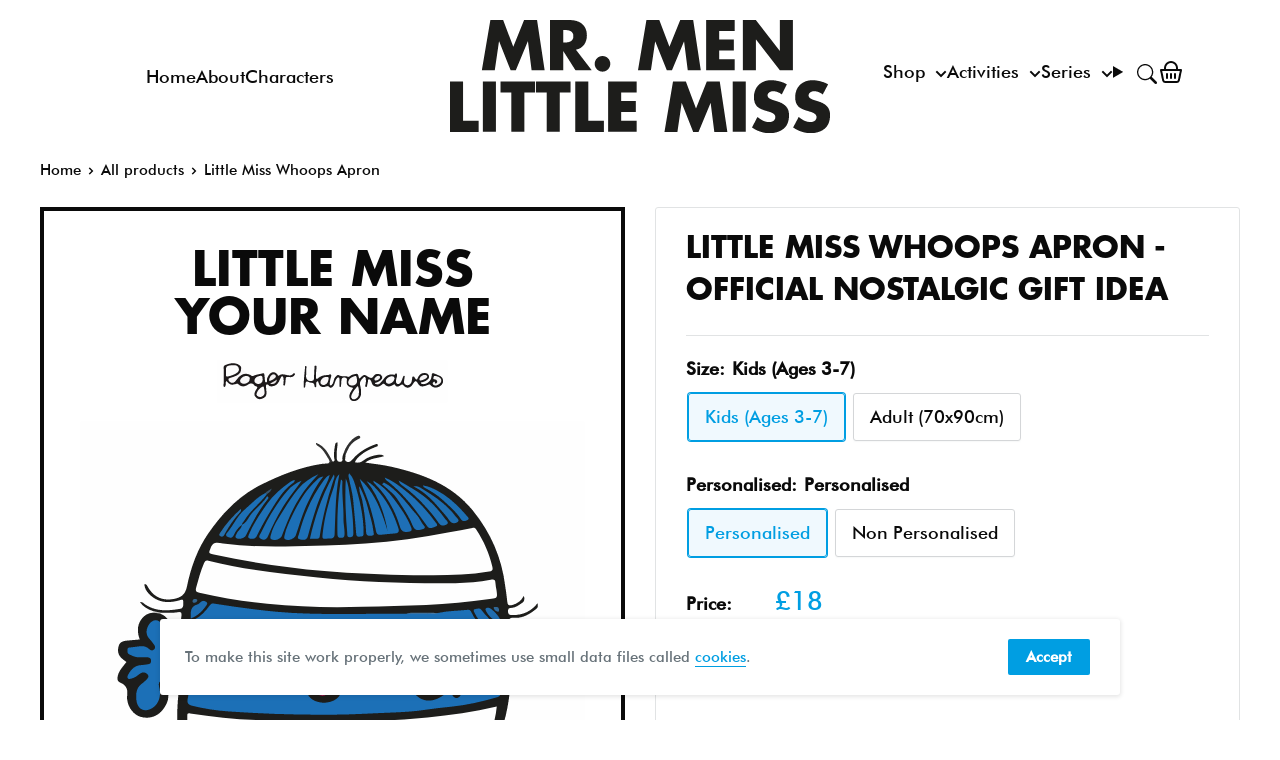

--- FILE ---
content_type: text/html; charset=utf-8
request_url: https://mrmen.com/products/little-miss-whoops-apron
body_size: 39383
content:
<!doctype html>
<html class="no-js" lang="en">
  <head>    
    <meta charset="utf-8">      
    <meta name="viewport" content="width=device-width, initial-scale=1.0, height=device-height, minimum-scale=1.0, maximum-scale=5.0">
    <meta name="theme-color" content="#009ee2"><title>
        Little Miss Whoops Apron - Official Nostalgic Gift Idea
      </title><meta name="description" content="After her brother, Little Miss Whoops is the most accident-prone person in the world. Every day she has big accidents and little accidents. Hide the fine china if you invite her for tea! Available in both kids and adults sizes Made from 100% cotton and proudly printed in the UK Adults apron measures 70cm x 90cm Kids ap"><link rel="canonical" href="https://mrmen.com/products/little-miss-whoops-apron"><link rel="shortcut icon" href="//mrmen.com/cdn/shop/files/favv_96x96.png?v=1614335387" type="image/png"><link rel="preload" as="style" href="//mrmen.com/cdn/shop/t/37/assets/theme.css?v=111603181540343972631697525682">
    <link rel="preload" as="script" href="//mrmen.com/cdn/shop/t/37/assets/theme.min.js?v=95900337462711452561695746645">
    <link rel="preconnect" href="https://cdn.shopify.com">
    <link rel="preconnect" href="https://fonts.shopifycdn.com">
    <link rel="dns-prefetch" href="https://productreviews.shopifycdn.com">
    <link rel="dns-prefetch" href="https://ajax.googleapis.com">
    <link rel="dns-prefetch" href="https://maps.googleapis.com">
    <link rel="dns-prefetch" href="https://maps.gstatic.com">

    <meta property="og:type" content="product">
  <meta property="og:title" content="Little Miss Whoops Apron"><meta property="og:image" content="http://mrmen.com/cdn/shop/files/LMWHOOPS.jpg?v=1696244686">
    <meta property="og:image:secure_url" content="https://mrmen.com/cdn/shop/files/LMWHOOPS.jpg?v=1696244686">
    <meta property="og:image:width" content="1024">
    <meta property="og:image:height" content="1024"><meta property="product:price:amount" content="16.00">
  <meta property="product:price:currency" content="GBP"><meta property="og:description" content="After her brother, Little Miss Whoops is the most accident-prone person in the world. Every day she has big accidents and little accidents. Hide the fine china if you invite her for tea! Available in both kids and adults sizes Made from 100% cotton and proudly printed in the UK Adults apron measures 70cm x 90cm Kids ap"><meta property="og:url" content="https://mrmen.com/products/little-miss-whoops-apron">
<meta property="og:site_name" content="Shop.MrMen.com"><meta name="twitter:card" content="summary"><meta name="twitter:title" content="Little Miss Whoops Apron">
  <meta name="twitter:description" content="After her brother, Little Miss Whoops is the most accident-prone person in the world. Every day she has big accidents and little accidents. Hide the fine china if you invite her for tea! 
Available in both kids and adults sizes
Made from 100% cotton and proudly printed in the UK
Adults apron measures 70cm x 90cm
Kids apron measures 60cm x 40cm and is suitable for ages 3-7
">
  <meta name="twitter:image" content="https://mrmen.com/cdn/shop/files/LMWHOOPS_600x600_crop_center.jpg?v=1696244686">
    <link rel="preload" href="//mrmen.com/cdn/fonts/barlow/barlow_n5.a193a1990790eba0cc5cca569d23799830e90f07.woff2" as="font" type="font/woff2" crossorigin>
<link rel="preload" href="//mrmen.com/cdn/fonts/barlow/barlow_n5.a193a1990790eba0cc5cca569d23799830e90f07.woff2" as="font" type="font/woff2" crossorigin>

<style>
  @font-face {
  font-family: Barlow;
  font-weight: 500;
  font-style: normal;
  font-display: swap;
  src: url("//mrmen.com/cdn/fonts/barlow/barlow_n5.a193a1990790eba0cc5cca569d23799830e90f07.woff2") format("woff2"),
       url("//mrmen.com/cdn/fonts/barlow/barlow_n5.ae31c82169b1dc0715609b8cc6a610b917808358.woff") format("woff");
}

  @font-face {
  font-family: Barlow;
  font-weight: 500;
  font-style: normal;
  font-display: swap;
  src: url("//mrmen.com/cdn/fonts/barlow/barlow_n5.a193a1990790eba0cc5cca569d23799830e90f07.woff2") format("woff2"),
       url("//mrmen.com/cdn/fonts/barlow/barlow_n5.ae31c82169b1dc0715609b8cc6a610b917808358.woff") format("woff");
}

@font-face {
  font-family: Barlow;
  font-weight: 600;
  font-style: normal;
  font-display: swap;
  src: url("//mrmen.com/cdn/fonts/barlow/barlow_n6.329f582a81f63f125e63c20a5a80ae9477df68e1.woff2") format("woff2"),
       url("//mrmen.com/cdn/fonts/barlow/barlow_n6.0163402e36247bcb8b02716880d0b39568412e9e.woff") format("woff");
}

@font-face {
  font-family: Barlow;
  font-weight: 500;
  font-style: italic;
  font-display: swap;
  src: url("//mrmen.com/cdn/fonts/barlow/barlow_i5.714d58286997b65cd479af615cfa9bb0a117a573.woff2") format("woff2"),
       url("//mrmen.com/cdn/fonts/barlow/barlow_i5.0120f77e6447d3b5df4bbec8ad8c2d029d87fb21.woff") format("woff");
}


  @font-face {
  font-family: Barlow;
  font-weight: 700;
  font-style: normal;
  font-display: swap;
  src: url("//mrmen.com/cdn/fonts/barlow/barlow_n7.691d1d11f150e857dcbc1c10ef03d825bc378d81.woff2") format("woff2"),
       url("//mrmen.com/cdn/fonts/barlow/barlow_n7.4fdbb1cb7da0e2c2f88492243ffa2b4f91924840.woff") format("woff");
}

  @font-face {
  font-family: Barlow;
  font-weight: 500;
  font-style: italic;
  font-display: swap;
  src: url("//mrmen.com/cdn/fonts/barlow/barlow_i5.714d58286997b65cd479af615cfa9bb0a117a573.woff2") format("woff2"),
       url("//mrmen.com/cdn/fonts/barlow/barlow_i5.0120f77e6447d3b5df4bbec8ad8c2d029d87fb21.woff") format("woff");
}

  @font-face {
  font-family: Barlow;
  font-weight: 700;
  font-style: italic;
  font-display: swap;
  src: url("//mrmen.com/cdn/fonts/barlow/barlow_i7.50e19d6cc2ba5146fa437a5a7443c76d5d730103.woff2") format("woff2"),
       url("//mrmen.com/cdn/fonts/barlow/barlow_i7.47e9f98f1b094d912e6fd631cc3fe93d9f40964f.woff") format("woff");
}


  :root {
    --default-text-font-size : 15px;
    --base-text-font-size    : 17px;
    --heading-font-family    : Barlow, sans-serif;
    --heading-font-weight    : 500;
    --heading-font-style     : normal;
    --text-font-family       : Barlow, sans-serif;
    --text-font-weight       : 500;
    --text-font-style        : normal;
    --text-font-bolder-weight: 600;
    --text-link-decoration   : underline;

    --text-color               : #0a0a0a;
    --text-color-rgb           : 10, 10, 10;
    --heading-color            : #0a0a0a;
    --border-color             : #e1e3e4;
    --border-color-rgb         : 225, 227, 228;
    --form-border-color        : #d4d6d8;
    --accent-color             : #009ee2;
    --accent-color-rgb         : 0, 158, 226;
    --link-color               : #009ee2;
    --link-color-hover         : #006996;
    --background               : #ffffff;
    --secondary-background     : #ffffff;
    --secondary-background-rgb : 255, 255, 255;
    --accent-background        : rgba(0, 158, 226, 0.08);

    --input-background: #ffffff;

    --error-color       : #ff0000;
    --error-background  : rgba(255, 0, 0, 0.07);
    --success-color     : #00aa00;
    --success-background: rgba(0, 170, 0, 0.11);

    --primary-button-background      : #009ee2;
    --primary-button-background-rgb  : 0, 158, 226;
    --primary-button-text-color      : #ffffff;
    --secondary-button-background    : #009ee2;
    --secondary-button-background-rgb: 0, 158, 226;
    --secondary-button-text-color    : #ffffff;

    --header-background      : #7fcff5;
    --header-text-color      : #0a0a0a;
    --header-light-text-color: #0a0a0a;
    --header-border-color    : rgba(10, 10, 10, 0.3);
    --header-accent-color    : #009ee2;

    --footer-background-color:    #ffffff;
    --footer-heading-text-color:  #0a0a0a;
    --footer-body-text-color:     #677279;
    --footer-accent-color:        #009ee2;
    --footer-accent-color-rgb:    0, 158, 226;
    --footer-border:              1px solid var(--border-color);
    
    --flickity-arrow-color: #abb1b4;--product-on-sale-accent           : #ee0000;
    --product-on-sale-accent-rgb       : 238, 0, 0;
    --product-on-sale-color            : #ffffff;
    --product-in-stock-color           : #008a00;
    --product-low-stock-color          : #ee0000;
    --product-sold-out-color           : #8a9297;
    --product-custom-label-1-background: #008a00;
    --product-custom-label-1-color     : #ffffff;
    --product-custom-label-2-background: #00a500;
    --product-custom-label-2-color     : #ffffff;
    --product-review-star-color        : #ffbd00;

    --mobile-container-gutter : 20px;
    --desktop-container-gutter: 40px;
  }
</style>

<script>
  // IE11 does not have support for CSS variables, so we have to polyfill them
  if (!(((window || {}).CSS || {}).supports && window.CSS.supports('(--a: 0)'))) {
    const script = document.createElement('script');
    script.type = 'text/javascript';
    script.src = 'https://cdn.jsdelivr.net/npm/css-vars-ponyfill@2';
    script.onload = function() {
      cssVars({});
    };

    document.getElementsByTagName('head')[0].appendChild(script);
  }
</script>


    <style data-shopify>
      @font-face {
        font-family: "FuturaLTPro-Bold";
        src: url("//mrmen.com/cdn/shop/t/37/assets/FuturaProBold.woff2?v=142472985937718419631695746660") format("woff2"),
          url("//mrmen.com/cdn/shop/t/37/assets/FuturaProBold.woff?v=41350268563641716531695746646") format("woff");
      }
      @font-face {
        font-family: "FuturaBT-Medium";
        src: url("//mrmen.com/cdn/shop/t/37/assets/FuturaBT-Medium.woff2?v=37227470205890138791695746647") format("woff2"),
          url("//mrmen.com/cdn/shop/t/37/assets/FuturaBT-Medium.woff?v=74352293598015894441695746656") format("woff");
      }
      @font-face {
        font-family: 'RecoletaBold';
        src: url("https://cdn.shopify.com/s/files/1/0194/0815/8819/files/Recoleta-Bold.ttf?v=1696246521") format("truetype");
      }
             
    </style>

    <script>window.performance && window.performance.mark && window.performance.mark('shopify.content_for_header.start');</script><meta name="facebook-domain-verification" content="hvvnm9agje9hzis74a8mxtrlogxaog">
<meta name="google-site-verification" content="W413srFat-ZUO1cxAKFIm03Ty0JZySMrZDGsbcbQNrE">
<meta name="google-site-verification" content="Sbn7fMzYImVu9UgP0t-HfFHzuTW-vExki16MHuDjKXc">
<meta name="facebook-domain-verification" content="vnsps3wfsziqex3tc4q38tihjs5g1r">
<meta name="facebook-domain-verification" content="ggxzwu8xqi8hmx5dadb3hlzoscxyqx">
<meta id="shopify-digital-wallet" name="shopify-digital-wallet" content="/19408158819/digital_wallets/dialog">
<meta name="shopify-checkout-api-token" content="687e893a19360343117fb2c5325a9cf5">
<meta id="in-context-paypal-metadata" data-shop-id="19408158819" data-venmo-supported="false" data-environment="production" data-locale="en_US" data-paypal-v4="true" data-currency="GBP">
<link rel="alternate" hreflang="x-default" href="https://mrmen.com/products/little-miss-whoops-apron">
<link rel="alternate" hreflang="en-AU" href="https://mrmen.com/en-au/products/little-miss-whoops-apron">
<link rel="alternate" hreflang="en-GB" href="https://mrmen.com/products/little-miss-whoops-apron">
<link rel="alternate" type="application/json+oembed" href="https://mrmen.com/products/little-miss-whoops-apron.oembed">
<script async="async" src="/checkouts/internal/preloads.js?locale=en-GB"></script>
<link rel="preconnect" href="https://shop.app" crossorigin="anonymous">
<script async="async" src="https://shop.app/checkouts/internal/preloads.js?locale=en-GB&shop_id=19408158819" crossorigin="anonymous"></script>
<script id="apple-pay-shop-capabilities" type="application/json">{"shopId":19408158819,"countryCode":"GB","currencyCode":"GBP","merchantCapabilities":["supports3DS"],"merchantId":"gid:\/\/shopify\/Shop\/19408158819","merchantName":"Shop.MrMen.com","requiredBillingContactFields":["postalAddress","email","phone"],"requiredShippingContactFields":["postalAddress","email","phone"],"shippingType":"shipping","supportedNetworks":["visa","maestro","masterCard","amex","discover","elo"],"total":{"type":"pending","label":"Shop.MrMen.com","amount":"1.00"},"shopifyPaymentsEnabled":true,"supportsSubscriptions":true}</script>
<script id="shopify-features" type="application/json">{"accessToken":"687e893a19360343117fb2c5325a9cf5","betas":["rich-media-storefront-analytics"],"domain":"mrmen.com","predictiveSearch":true,"shopId":19408158819,"locale":"en"}</script>
<script>var Shopify = Shopify || {};
Shopify.shop = "mrmenlittlemiss.myshopify.com";
Shopify.locale = "en";
Shopify.currency = {"active":"GBP","rate":"1.0"};
Shopify.country = "GB";
Shopify.theme = {"name":"mrmen_theme\/main","id":161384202560,"schema_name":"Mr Men V3","schema_version":"3","theme_store_id":null,"role":"main"};
Shopify.theme.handle = "null";
Shopify.theme.style = {"id":null,"handle":null};
Shopify.cdnHost = "mrmen.com/cdn";
Shopify.routes = Shopify.routes || {};
Shopify.routes.root = "/";</script>
<script type="module">!function(o){(o.Shopify=o.Shopify||{}).modules=!0}(window);</script>
<script>!function(o){function n(){var o=[];function n(){o.push(Array.prototype.slice.apply(arguments))}return n.q=o,n}var t=o.Shopify=o.Shopify||{};t.loadFeatures=n(),t.autoloadFeatures=n()}(window);</script>
<script>
  window.ShopifyPay = window.ShopifyPay || {};
  window.ShopifyPay.apiHost = "shop.app\/pay";
  window.ShopifyPay.redirectState = null;
</script>
<script id="shop-js-analytics" type="application/json">{"pageType":"product"}</script>
<script defer="defer" async type="module" src="//mrmen.com/cdn/shopifycloud/shop-js/modules/v2/client.init-shop-cart-sync_BT-GjEfc.en.esm.js"></script>
<script defer="defer" async type="module" src="//mrmen.com/cdn/shopifycloud/shop-js/modules/v2/chunk.common_D58fp_Oc.esm.js"></script>
<script defer="defer" async type="module" src="//mrmen.com/cdn/shopifycloud/shop-js/modules/v2/chunk.modal_xMitdFEc.esm.js"></script>
<script type="module">
  await import("//mrmen.com/cdn/shopifycloud/shop-js/modules/v2/client.init-shop-cart-sync_BT-GjEfc.en.esm.js");
await import("//mrmen.com/cdn/shopifycloud/shop-js/modules/v2/chunk.common_D58fp_Oc.esm.js");
await import("//mrmen.com/cdn/shopifycloud/shop-js/modules/v2/chunk.modal_xMitdFEc.esm.js");

  window.Shopify.SignInWithShop?.initShopCartSync?.({"fedCMEnabled":true,"windoidEnabled":true});

</script>
<script>
  window.Shopify = window.Shopify || {};
  if (!window.Shopify.featureAssets) window.Shopify.featureAssets = {};
  window.Shopify.featureAssets['shop-js'] = {"shop-cart-sync":["modules/v2/client.shop-cart-sync_DZOKe7Ll.en.esm.js","modules/v2/chunk.common_D58fp_Oc.esm.js","modules/v2/chunk.modal_xMitdFEc.esm.js"],"init-fed-cm":["modules/v2/client.init-fed-cm_B6oLuCjv.en.esm.js","modules/v2/chunk.common_D58fp_Oc.esm.js","modules/v2/chunk.modal_xMitdFEc.esm.js"],"shop-cash-offers":["modules/v2/client.shop-cash-offers_D2sdYoxE.en.esm.js","modules/v2/chunk.common_D58fp_Oc.esm.js","modules/v2/chunk.modal_xMitdFEc.esm.js"],"shop-login-button":["modules/v2/client.shop-login-button_QeVjl5Y3.en.esm.js","modules/v2/chunk.common_D58fp_Oc.esm.js","modules/v2/chunk.modal_xMitdFEc.esm.js"],"pay-button":["modules/v2/client.pay-button_DXTOsIq6.en.esm.js","modules/v2/chunk.common_D58fp_Oc.esm.js","modules/v2/chunk.modal_xMitdFEc.esm.js"],"shop-button":["modules/v2/client.shop-button_DQZHx9pm.en.esm.js","modules/v2/chunk.common_D58fp_Oc.esm.js","modules/v2/chunk.modal_xMitdFEc.esm.js"],"avatar":["modules/v2/client.avatar_BTnouDA3.en.esm.js"],"init-windoid":["modules/v2/client.init-windoid_CR1B-cfM.en.esm.js","modules/v2/chunk.common_D58fp_Oc.esm.js","modules/v2/chunk.modal_xMitdFEc.esm.js"],"init-shop-for-new-customer-accounts":["modules/v2/client.init-shop-for-new-customer-accounts_C_vY_xzh.en.esm.js","modules/v2/client.shop-login-button_QeVjl5Y3.en.esm.js","modules/v2/chunk.common_D58fp_Oc.esm.js","modules/v2/chunk.modal_xMitdFEc.esm.js"],"init-shop-email-lookup-coordinator":["modules/v2/client.init-shop-email-lookup-coordinator_BI7n9ZSv.en.esm.js","modules/v2/chunk.common_D58fp_Oc.esm.js","modules/v2/chunk.modal_xMitdFEc.esm.js"],"init-shop-cart-sync":["modules/v2/client.init-shop-cart-sync_BT-GjEfc.en.esm.js","modules/v2/chunk.common_D58fp_Oc.esm.js","modules/v2/chunk.modal_xMitdFEc.esm.js"],"shop-toast-manager":["modules/v2/client.shop-toast-manager_DiYdP3xc.en.esm.js","modules/v2/chunk.common_D58fp_Oc.esm.js","modules/v2/chunk.modal_xMitdFEc.esm.js"],"init-customer-accounts":["modules/v2/client.init-customer-accounts_D9ZNqS-Q.en.esm.js","modules/v2/client.shop-login-button_QeVjl5Y3.en.esm.js","modules/v2/chunk.common_D58fp_Oc.esm.js","modules/v2/chunk.modal_xMitdFEc.esm.js"],"init-customer-accounts-sign-up":["modules/v2/client.init-customer-accounts-sign-up_iGw4briv.en.esm.js","modules/v2/client.shop-login-button_QeVjl5Y3.en.esm.js","modules/v2/chunk.common_D58fp_Oc.esm.js","modules/v2/chunk.modal_xMitdFEc.esm.js"],"shop-follow-button":["modules/v2/client.shop-follow-button_CqMgW2wH.en.esm.js","modules/v2/chunk.common_D58fp_Oc.esm.js","modules/v2/chunk.modal_xMitdFEc.esm.js"],"checkout-modal":["modules/v2/client.checkout-modal_xHeaAweL.en.esm.js","modules/v2/chunk.common_D58fp_Oc.esm.js","modules/v2/chunk.modal_xMitdFEc.esm.js"],"shop-login":["modules/v2/client.shop-login_D91U-Q7h.en.esm.js","modules/v2/chunk.common_D58fp_Oc.esm.js","modules/v2/chunk.modal_xMitdFEc.esm.js"],"lead-capture":["modules/v2/client.lead-capture_BJmE1dJe.en.esm.js","modules/v2/chunk.common_D58fp_Oc.esm.js","modules/v2/chunk.modal_xMitdFEc.esm.js"],"payment-terms":["modules/v2/client.payment-terms_Ci9AEqFq.en.esm.js","modules/v2/chunk.common_D58fp_Oc.esm.js","modules/v2/chunk.modal_xMitdFEc.esm.js"]};
</script>
<script id="__st">var __st={"a":19408158819,"offset":0,"reqid":"a027a768-cdd0-4e92-9bbb-d5add2dd5899-1769087495","pageurl":"mrmen.com\/products\/little-miss-whoops-apron","u":"78592f3116a1","p":"product","rtyp":"product","rid":8768510034240};</script>
<script>window.ShopifyPaypalV4VisibilityTracking = true;</script>
<script id="captcha-bootstrap">!function(){'use strict';const t='contact',e='account',n='new_comment',o=[[t,t],['blogs',n],['comments',n],[t,'customer']],c=[[e,'customer_login'],[e,'guest_login'],[e,'recover_customer_password'],[e,'create_customer']],r=t=>t.map((([t,e])=>`form[action*='/${t}']:not([data-nocaptcha='true']) input[name='form_type'][value='${e}']`)).join(','),a=t=>()=>t?[...document.querySelectorAll(t)].map((t=>t.form)):[];function s(){const t=[...o],e=r(t);return a(e)}const i='password',u='form_key',d=['recaptcha-v3-token','g-recaptcha-response','h-captcha-response',i],f=()=>{try{return window.sessionStorage}catch{return}},m='__shopify_v',_=t=>t.elements[u];function p(t,e,n=!1){try{const o=window.sessionStorage,c=JSON.parse(o.getItem(e)),{data:r}=function(t){const{data:e,action:n}=t;return t[m]||n?{data:e,action:n}:{data:t,action:n}}(c);for(const[e,n]of Object.entries(r))t.elements[e]&&(t.elements[e].value=n);n&&o.removeItem(e)}catch(o){console.error('form repopulation failed',{error:o})}}const l='form_type',E='cptcha';function T(t){t.dataset[E]=!0}const w=window,h=w.document,L='Shopify',v='ce_forms',y='captcha';let A=!1;((t,e)=>{const n=(g='f06e6c50-85a8-45c8-87d0-21a2b65856fe',I='https://cdn.shopify.com/shopifycloud/storefront-forms-hcaptcha/ce_storefront_forms_captcha_hcaptcha.v1.5.2.iife.js',D={infoText:'Protected by hCaptcha',privacyText:'Privacy',termsText:'Terms'},(t,e,n)=>{const o=w[L][v],c=o.bindForm;if(c)return c(t,g,e,D).then(n);var r;o.q.push([[t,g,e,D],n]),r=I,A||(h.body.append(Object.assign(h.createElement('script'),{id:'captcha-provider',async:!0,src:r})),A=!0)});var g,I,D;w[L]=w[L]||{},w[L][v]=w[L][v]||{},w[L][v].q=[],w[L][y]=w[L][y]||{},w[L][y].protect=function(t,e){n(t,void 0,e),T(t)},Object.freeze(w[L][y]),function(t,e,n,w,h,L){const[v,y,A,g]=function(t,e,n){const i=e?o:[],u=t?c:[],d=[...i,...u],f=r(d),m=r(i),_=r(d.filter((([t,e])=>n.includes(e))));return[a(f),a(m),a(_),s()]}(w,h,L),I=t=>{const e=t.target;return e instanceof HTMLFormElement?e:e&&e.form},D=t=>v().includes(t);t.addEventListener('submit',(t=>{const e=I(t);if(!e)return;const n=D(e)&&!e.dataset.hcaptchaBound&&!e.dataset.recaptchaBound,o=_(e),c=g().includes(e)&&(!o||!o.value);(n||c)&&t.preventDefault(),c&&!n&&(function(t){try{if(!f())return;!function(t){const e=f();if(!e)return;const n=_(t);if(!n)return;const o=n.value;o&&e.removeItem(o)}(t);const e=Array.from(Array(32),(()=>Math.random().toString(36)[2])).join('');!function(t,e){_(t)||t.append(Object.assign(document.createElement('input'),{type:'hidden',name:u})),t.elements[u].value=e}(t,e),function(t,e){const n=f();if(!n)return;const o=[...t.querySelectorAll(`input[type='${i}']`)].map((({name:t})=>t)),c=[...d,...o],r={};for(const[a,s]of new FormData(t).entries())c.includes(a)||(r[a]=s);n.setItem(e,JSON.stringify({[m]:1,action:t.action,data:r}))}(t,e)}catch(e){console.error('failed to persist form',e)}}(e),e.submit())}));const S=(t,e)=>{t&&!t.dataset[E]&&(n(t,e.some((e=>e===t))),T(t))};for(const o of['focusin','change'])t.addEventListener(o,(t=>{const e=I(t);D(e)&&S(e,y())}));const B=e.get('form_key'),M=e.get(l),P=B&&M;t.addEventListener('DOMContentLoaded',(()=>{const t=y();if(P)for(const e of t)e.elements[l].value===M&&p(e,B);[...new Set([...A(),...v().filter((t=>'true'===t.dataset.shopifyCaptcha))])].forEach((e=>S(e,t)))}))}(h,new URLSearchParams(w.location.search),n,t,e,['guest_login'])})(!0,!0)}();</script>
<script integrity="sha256-4kQ18oKyAcykRKYeNunJcIwy7WH5gtpwJnB7kiuLZ1E=" data-source-attribution="shopify.loadfeatures" defer="defer" src="//mrmen.com/cdn/shopifycloud/storefront/assets/storefront/load_feature-a0a9edcb.js" crossorigin="anonymous"></script>
<script crossorigin="anonymous" defer="defer" src="//mrmen.com/cdn/shopifycloud/storefront/assets/shopify_pay/storefront-65b4c6d7.js?v=20250812"></script>
<script data-source-attribution="shopify.dynamic_checkout.dynamic.init">var Shopify=Shopify||{};Shopify.PaymentButton=Shopify.PaymentButton||{isStorefrontPortableWallets:!0,init:function(){window.Shopify.PaymentButton.init=function(){};var t=document.createElement("script");t.src="https://mrmen.com/cdn/shopifycloud/portable-wallets/latest/portable-wallets.en.js",t.type="module",document.head.appendChild(t)}};
</script>
<script data-source-attribution="shopify.dynamic_checkout.buyer_consent">
  function portableWalletsHideBuyerConsent(e){var t=document.getElementById("shopify-buyer-consent"),n=document.getElementById("shopify-subscription-policy-button");t&&n&&(t.classList.add("hidden"),t.setAttribute("aria-hidden","true"),n.removeEventListener("click",e))}function portableWalletsShowBuyerConsent(e){var t=document.getElementById("shopify-buyer-consent"),n=document.getElementById("shopify-subscription-policy-button");t&&n&&(t.classList.remove("hidden"),t.removeAttribute("aria-hidden"),n.addEventListener("click",e))}window.Shopify?.PaymentButton&&(window.Shopify.PaymentButton.hideBuyerConsent=portableWalletsHideBuyerConsent,window.Shopify.PaymentButton.showBuyerConsent=portableWalletsShowBuyerConsent);
</script>
<script data-source-attribution="shopify.dynamic_checkout.cart.bootstrap">document.addEventListener("DOMContentLoaded",(function(){function t(){return document.querySelector("shopify-accelerated-checkout-cart, shopify-accelerated-checkout")}if(t())Shopify.PaymentButton.init();else{new MutationObserver((function(e,n){t()&&(Shopify.PaymentButton.init(),n.disconnect())})).observe(document.body,{childList:!0,subtree:!0})}}));
</script>
<link id="shopify-accelerated-checkout-styles" rel="stylesheet" media="screen" href="https://mrmen.com/cdn/shopifycloud/portable-wallets/latest/accelerated-checkout-backwards-compat.css" crossorigin="anonymous">
<style id="shopify-accelerated-checkout-cart">
        #shopify-buyer-consent {
  margin-top: 1em;
  display: inline-block;
  width: 100%;
}

#shopify-buyer-consent.hidden {
  display: none;
}

#shopify-subscription-policy-button {
  background: none;
  border: none;
  padding: 0;
  text-decoration: underline;
  font-size: inherit;
  cursor: pointer;
}

#shopify-subscription-policy-button::before {
  box-shadow: none;
}

      </style>
<link rel="stylesheet" media="screen" href="//mrmen.com/cdn/shop/t/37/compiled_assets/styles.css?v=34025">
<script>window.performance && window.performance.mark && window.performance.mark('shopify.content_for_header.end');</script>
    
    <link rel="stylesheet" href="//mrmen.com/cdn/shop/t/37/assets/little-miss-naughty.min.css?v=111198676075200801281701787930">
    <link rel="stylesheet" href="//mrmen.com/cdn/shop/t/37/assets/mr-funny.min.css?v=63849707643148841351728539403" title="mmlm">
    
  <script type="application/ld+json">
  {
    "@context": "https://schema.org/",
    "@type": "Product",
    "offers": [{
          "@type": "Offer",
          "name": "Kids (Ages 3-7) \/ Personalised",
          "availability":"https://schema.org/InStock",
          "price": 18.0,
          "priceCurrency": "GBP",
          "priceValidUntil": "2026-02-01","sku": "LMWHOOPS_APRON_KIDS","url": "/products/little-miss-whoops-apron?variant=46962199920960"
        },
{
          "@type": "Offer",
          "name": "Kids (Ages 3-7) \/ Non Personalised",
          "availability":"https://schema.org/InStock",
          "price": 16.0,
          "priceCurrency": "GBP",
          "priceValidUntil": "2026-02-01","sku": "LMWHOOPS_APRON_KIDS","url": "/products/little-miss-whoops-apron?variant=46962200019264"
        },
{
          "@type": "Offer",
          "name": "Adult (70x90cm) \/ Personalised",
          "availability":"https://schema.org/InStock",
          "price": 25.0,
          "priceCurrency": "GBP",
          "priceValidUntil": "2026-02-01","sku": "LMWHOOPS_APRON_ADULTS","url": "/products/little-miss-whoops-apron?variant=46962200150336"
        },
{
          "@type": "Offer",
          "name": "Adult (70x90cm) \/ Non Personalised",
          "availability":"https://schema.org/InStock",
          "price": 25.0,
          "priceCurrency": "GBP",
          "priceValidUntil": "2026-02-01","sku": "LMWHOOPS_APRON_ADULTS","url": "/products/little-miss-whoops-apron?variant=46962200248640"
        }
],
    "audience": {
      "@type": "Audience",
      "audienceType": ["Adult", "Gift Buyers", "Cartoon Lovers", "Fans", "Parents", "Teachers", "Dads", "Mums"]
    },
    "keywords": ["adults","apron","birthday","childhood memories","christmas","classic","collectors","dads","family","fans","friends","gift","gift idea","homeware","kids","little miss","mr men","mugs","mums","nostalgic gift","official merchandise","personalised","retro","secret santa","stationery","t-shirts","teacher gift","teacher present","vintage"],
    "brand": {
      "@type": "Brand",
      "name": "Mr Men"
    },
    "name": "Little Miss Whoops Apron - Official Nostalgic Gift Idea",
    "description": "After her brother, Little Miss Whoops is the most accident-prone person in the world. Every day she has big accidents and little accidents. Hide the fine china if you invite her for tea! \nAvailable in both kids and adults sizes\nMade from 100% cotton and proudly printed in the UK\nAdults apron measures 70cm x 90cm\nKids apron measures 60cm x 40cm and is suitable for ages 3-7\n",
    "category": "Gifts",
    "url": "/products/little-miss-whoops-apron",
    "sku": "LMWHOOPS_APRON_KIDS",
    
    "image": {
      "@type": "ImageObject",
      "url": "https://mrmen.com/cdn/shop/files/LMWHOOPS_1024x.jpg?v=1696244686",
      "image": "https://mrmen.com/cdn/shop/files/LMWHOOPS_1024x.jpg?v=1696244686",
      "name": "Little Miss Whoops Apron",
      "width": "1024",
      "height": "1024"
    }
  }
  </script>



  <script type="application/ld+json">
  {
    "@context": "http://schema.org",
    "@type": "BreadcrumbList",
  "itemListElement": [{
      "@type": "ListItem",
      "position": 1,
      "name": "Home",
      "item": "https://mrmen.com"
    },{
          "@type": "ListItem",
          "position": 2,
          "name": "Little Miss Whoops Apron",
          "item": "https://mrmen.com/products/little-miss-whoops-apron"
        }]
  }
  </script>


    <script>
      // This allows to expose several variables to the global scope, to be used in scripts
      window.theme = {
        pageType: "product", 
        cartCount: 0,
        moneyFormat: "£{{amount}}",
        moneyWithCurrencyFormat: "£{{amount}} GBP",
        showDiscount: true,
        discountMode: "saving",
        searchMode: "product,article",
        cartType: "page"
      };

      window.routes = {
        rootUrl: "\/",
        rootUrlWithoutSlash: '',
        cartUrl: "\/cart",
        cartAddUrl: "\/cart\/add",
        cartChangeUrl: "\/cart\/change",
        searchUrl: "\/search",
        productRecommendationsUrl: "\/recommendations\/products"
      };

      window.languages = {
        productRegularPrice: "Regular price",
        productSalePrice: "Sale price",
        collectionOnSaleLabel: "Save {{savings}}",
        productFormUnavailable: "Unavailable",
        productFormAddToCart: "Add to cart",
        productFormSoldOut: "Sold out",
        productAdded: "Product has been added to your cart",
        productAddedShort: "Added!",
        shippingEstimatorNoResults: "No shipping could be found for your address.",
        shippingEstimatorOneResult: "There is one shipping rate for your address:",
        shippingEstimatorMultipleResults: "There are {{count}} shipping rates for your address:",
        shippingEstimatorErrors: "There are some errors:"
      };

      window.lazySizesConfig = {
        loadHidden: false,
        hFac: 0.8,
        expFactor: 3,
        customMedia: {
          '--phone': '(max-width: 640px)',
          '--tablet': '(min-width: 641px) and (max-width: 1023px)',
          '--lap': '(min-width: 1024px)'
        }
      };

      document.documentElement.className = document.documentElement.className.replace('no-js', 'js');
    </script><script src="//mrmen.com/cdn/shop/t/37/assets/theme.min.js?v=95900337462711452561695746645" defer></script>
    <script src="//mrmen.com/cdn/shop/t/37/assets/jquery-3.4.1.min.js?v=160737389985263990141695746646"></script>
    <script src="//mrmen.com/cdn/shop/t/37/assets/custom.js?v=107059733455635654371695746661" defer></script><script>
        (function () {
          window.onpageshow = function() {
            // We force re-freshing the cart content onpageshow, as most browsers will serve a cache copy when hitting the
            // back button, which cause staled data
            document.documentElement.dispatchEvent(new CustomEvent('cart:refresh', {
              bubbles: true,
              detail: {scrollToTop: false}
            }));
          };
        })();
      </script>
    
     

    <script defer data-domain="mrmen.com" src="https://plausible.io/js/script.js"></script>

    <meta name="p:domain_verify" content="d99a06f34ca4376ee78356a661386c9b"/>
  <script src="https://cdn.shopify.com/extensions/19689677-6488-4a31-adf3-fcf4359c5fd9/forms-2295/assets/shopify-forms-loader.js" type="text/javascript" defer="defer"></script>
<link href="https://monorail-edge.shopifysvc.com" rel="dns-prefetch">
<script>(function(){if ("sendBeacon" in navigator && "performance" in window) {try {var session_token_from_headers = performance.getEntriesByType('navigation')[0].serverTiming.find(x => x.name == '_s').description;} catch {var session_token_from_headers = undefined;}var session_cookie_matches = document.cookie.match(/_shopify_s=([^;]*)/);var session_token_from_cookie = session_cookie_matches && session_cookie_matches.length === 2 ? session_cookie_matches[1] : "";var session_token = session_token_from_headers || session_token_from_cookie || "";function handle_abandonment_event(e) {var entries = performance.getEntries().filter(function(entry) {return /monorail-edge.shopifysvc.com/.test(entry.name);});if (!window.abandonment_tracked && entries.length === 0) {window.abandonment_tracked = true;var currentMs = Date.now();var navigation_start = performance.timing.navigationStart;var payload = {shop_id: 19408158819,url: window.location.href,navigation_start,duration: currentMs - navigation_start,session_token,page_type: "product"};window.navigator.sendBeacon("https://monorail-edge.shopifysvc.com/v1/produce", JSON.stringify({schema_id: "online_store_buyer_site_abandonment/1.1",payload: payload,metadata: {event_created_at_ms: currentMs,event_sent_at_ms: currentMs}}));}}window.addEventListener('pagehide', handle_abandonment_event);}}());</script>
<script id="web-pixels-manager-setup">(function e(e,d,r,n,o){if(void 0===o&&(o={}),!Boolean(null===(a=null===(i=window.Shopify)||void 0===i?void 0:i.analytics)||void 0===a?void 0:a.replayQueue)){var i,a;window.Shopify=window.Shopify||{};var t=window.Shopify;t.analytics=t.analytics||{};var s=t.analytics;s.replayQueue=[],s.publish=function(e,d,r){return s.replayQueue.push([e,d,r]),!0};try{self.performance.mark("wpm:start")}catch(e){}var l=function(){var e={modern:/Edge?\/(1{2}[4-9]|1[2-9]\d|[2-9]\d{2}|\d{4,})\.\d+(\.\d+|)|Firefox\/(1{2}[4-9]|1[2-9]\d|[2-9]\d{2}|\d{4,})\.\d+(\.\d+|)|Chrom(ium|e)\/(9{2}|\d{3,})\.\d+(\.\d+|)|(Maci|X1{2}).+ Version\/(15\.\d+|(1[6-9]|[2-9]\d|\d{3,})\.\d+)([,.]\d+|)( \(\w+\)|)( Mobile\/\w+|) Safari\/|Chrome.+OPR\/(9{2}|\d{3,})\.\d+\.\d+|(CPU[ +]OS|iPhone[ +]OS|CPU[ +]iPhone|CPU IPhone OS|CPU iPad OS)[ +]+(15[._]\d+|(1[6-9]|[2-9]\d|\d{3,})[._]\d+)([._]\d+|)|Android:?[ /-](13[3-9]|1[4-9]\d|[2-9]\d{2}|\d{4,})(\.\d+|)(\.\d+|)|Android.+Firefox\/(13[5-9]|1[4-9]\d|[2-9]\d{2}|\d{4,})\.\d+(\.\d+|)|Android.+Chrom(ium|e)\/(13[3-9]|1[4-9]\d|[2-9]\d{2}|\d{4,})\.\d+(\.\d+|)|SamsungBrowser\/([2-9]\d|\d{3,})\.\d+/,legacy:/Edge?\/(1[6-9]|[2-9]\d|\d{3,})\.\d+(\.\d+|)|Firefox\/(5[4-9]|[6-9]\d|\d{3,})\.\d+(\.\d+|)|Chrom(ium|e)\/(5[1-9]|[6-9]\d|\d{3,})\.\d+(\.\d+|)([\d.]+$|.*Safari\/(?![\d.]+ Edge\/[\d.]+$))|(Maci|X1{2}).+ Version\/(10\.\d+|(1[1-9]|[2-9]\d|\d{3,})\.\d+)([,.]\d+|)( \(\w+\)|)( Mobile\/\w+|) Safari\/|Chrome.+OPR\/(3[89]|[4-9]\d|\d{3,})\.\d+\.\d+|(CPU[ +]OS|iPhone[ +]OS|CPU[ +]iPhone|CPU IPhone OS|CPU iPad OS)[ +]+(10[._]\d+|(1[1-9]|[2-9]\d|\d{3,})[._]\d+)([._]\d+|)|Android:?[ /-](13[3-9]|1[4-9]\d|[2-9]\d{2}|\d{4,})(\.\d+|)(\.\d+|)|Mobile Safari.+OPR\/([89]\d|\d{3,})\.\d+\.\d+|Android.+Firefox\/(13[5-9]|1[4-9]\d|[2-9]\d{2}|\d{4,})\.\d+(\.\d+|)|Android.+Chrom(ium|e)\/(13[3-9]|1[4-9]\d|[2-9]\d{2}|\d{4,})\.\d+(\.\d+|)|Android.+(UC? ?Browser|UCWEB|U3)[ /]?(15\.([5-9]|\d{2,})|(1[6-9]|[2-9]\d|\d{3,})\.\d+)\.\d+|SamsungBrowser\/(5\.\d+|([6-9]|\d{2,})\.\d+)|Android.+MQ{2}Browser\/(14(\.(9|\d{2,})|)|(1[5-9]|[2-9]\d|\d{3,})(\.\d+|))(\.\d+|)|K[Aa][Ii]OS\/(3\.\d+|([4-9]|\d{2,})\.\d+)(\.\d+|)/},d=e.modern,r=e.legacy,n=navigator.userAgent;return n.match(d)?"modern":n.match(r)?"legacy":"unknown"}(),u="modern"===l?"modern":"legacy",c=(null!=n?n:{modern:"",legacy:""})[u],f=function(e){return[e.baseUrl,"/wpm","/b",e.hashVersion,"modern"===e.buildTarget?"m":"l",".js"].join("")}({baseUrl:d,hashVersion:r,buildTarget:u}),m=function(e){var d=e.version,r=e.bundleTarget,n=e.surface,o=e.pageUrl,i=e.monorailEndpoint;return{emit:function(e){var a=e.status,t=e.errorMsg,s=(new Date).getTime(),l=JSON.stringify({metadata:{event_sent_at_ms:s},events:[{schema_id:"web_pixels_manager_load/3.1",payload:{version:d,bundle_target:r,page_url:o,status:a,surface:n,error_msg:t},metadata:{event_created_at_ms:s}}]});if(!i)return console&&console.warn&&console.warn("[Web Pixels Manager] No Monorail endpoint provided, skipping logging."),!1;try{return self.navigator.sendBeacon.bind(self.navigator)(i,l)}catch(e){}var u=new XMLHttpRequest;try{return u.open("POST",i,!0),u.setRequestHeader("Content-Type","text/plain"),u.send(l),!0}catch(e){return console&&console.warn&&console.warn("[Web Pixels Manager] Got an unhandled error while logging to Monorail."),!1}}}}({version:r,bundleTarget:l,surface:e.surface,pageUrl:self.location.href,monorailEndpoint:e.monorailEndpoint});try{o.browserTarget=l,function(e){var d=e.src,r=e.async,n=void 0===r||r,o=e.onload,i=e.onerror,a=e.sri,t=e.scriptDataAttributes,s=void 0===t?{}:t,l=document.createElement("script"),u=document.querySelector("head"),c=document.querySelector("body");if(l.async=n,l.src=d,a&&(l.integrity=a,l.crossOrigin="anonymous"),s)for(var f in s)if(Object.prototype.hasOwnProperty.call(s,f))try{l.dataset[f]=s[f]}catch(e){}if(o&&l.addEventListener("load",o),i&&l.addEventListener("error",i),u)u.appendChild(l);else{if(!c)throw new Error("Did not find a head or body element to append the script");c.appendChild(l)}}({src:f,async:!0,onload:function(){if(!function(){var e,d;return Boolean(null===(d=null===(e=window.Shopify)||void 0===e?void 0:e.analytics)||void 0===d?void 0:d.initialized)}()){var d=window.webPixelsManager.init(e)||void 0;if(d){var r=window.Shopify.analytics;r.replayQueue.forEach((function(e){var r=e[0],n=e[1],o=e[2];d.publishCustomEvent(r,n,o)})),r.replayQueue=[],r.publish=d.publishCustomEvent,r.visitor=d.visitor,r.initialized=!0}}},onerror:function(){return m.emit({status:"failed",errorMsg:"".concat(f," has failed to load")})},sri:function(e){var d=/^sha384-[A-Za-z0-9+/=]+$/;return"string"==typeof e&&d.test(e)}(c)?c:"",scriptDataAttributes:o}),m.emit({status:"loading"})}catch(e){m.emit({status:"failed",errorMsg:(null==e?void 0:e.message)||"Unknown error"})}}})({shopId: 19408158819,storefrontBaseUrl: "https://mrmen.com",extensionsBaseUrl: "https://extensions.shopifycdn.com/cdn/shopifycloud/web-pixels-manager",monorailEndpoint: "https://monorail-edge.shopifysvc.com/unstable/produce_batch",surface: "storefront-renderer",enabledBetaFlags: ["2dca8a86"],webPixelsConfigList: [{"id":"1556382078","configuration":"{\"accountID\":\"19408158819\"}","eventPayloadVersion":"v1","runtimeContext":"STRICT","scriptVersion":"d255090597b5fdc470ef07cc9ba8bf69","type":"APP","apiClientId":4946157,"privacyPurposes":[],"dataSharingAdjustments":{"protectedCustomerApprovalScopes":["read_customer_address","read_customer_email","read_customer_name","read_customer_personal_data","read_customer_phone"]}},{"id":"206897472","configuration":"{\"tagID\":\"2612924801325\"}","eventPayloadVersion":"v1","runtimeContext":"STRICT","scriptVersion":"18031546ee651571ed29edbe71a3550b","type":"APP","apiClientId":3009811,"privacyPurposes":["ANALYTICS","MARKETING","SALE_OF_DATA"],"dataSharingAdjustments":{"protectedCustomerApprovalScopes":["read_customer_address","read_customer_email","read_customer_name","read_customer_personal_data","read_customer_phone"]}},{"id":"198672766","eventPayloadVersion":"v1","runtimeContext":"LAX","scriptVersion":"1","type":"CUSTOM","privacyPurposes":["ANALYTICS"],"name":"Google Analytics tag (migrated)"},{"id":"shopify-app-pixel","configuration":"{}","eventPayloadVersion":"v1","runtimeContext":"STRICT","scriptVersion":"0450","apiClientId":"shopify-pixel","type":"APP","privacyPurposes":["ANALYTICS","MARKETING"]},{"id":"shopify-custom-pixel","eventPayloadVersion":"v1","runtimeContext":"LAX","scriptVersion":"0450","apiClientId":"shopify-pixel","type":"CUSTOM","privacyPurposes":["ANALYTICS","MARKETING"]}],isMerchantRequest: false,initData: {"shop":{"name":"Shop.MrMen.com","paymentSettings":{"currencyCode":"GBP"},"myshopifyDomain":"mrmenlittlemiss.myshopify.com","countryCode":"GB","storefrontUrl":"https:\/\/mrmen.com"},"customer":null,"cart":null,"checkout":null,"productVariants":[{"price":{"amount":18.0,"currencyCode":"GBP"},"product":{"title":"Little Miss Whoops Apron","vendor":"Star Editions","id":"8768510034240","untranslatedTitle":"Little Miss Whoops Apron","url":"\/products\/little-miss-whoops-apron","type":"Apron"},"id":"46962199920960","image":{"src":"\/\/mrmen.com\/cdn\/shop\/files\/LMWHOOPS.jpg?v=1696244686"},"sku":"LMWHOOPS_APRON_KIDS","title":"Kids (Ages 3-7) \/ Personalised","untranslatedTitle":"Kids (Ages 3-7) \/ Personalised"},{"price":{"amount":16.0,"currencyCode":"GBP"},"product":{"title":"Little Miss Whoops Apron","vendor":"Star Editions","id":"8768510034240","untranslatedTitle":"Little Miss Whoops Apron","url":"\/products\/little-miss-whoops-apron","type":"Apron"},"id":"46962200019264","image":{"src":"\/\/mrmen.com\/cdn\/shop\/files\/LMWHOOPS.jpg?v=1696244686"},"sku":"LMWHOOPS_APRON_KIDS","title":"Kids (Ages 3-7) \/ Non Personalised","untranslatedTitle":"Kids (Ages 3-7) \/ Non Personalised"},{"price":{"amount":25.0,"currencyCode":"GBP"},"product":{"title":"Little Miss Whoops Apron","vendor":"Star Editions","id":"8768510034240","untranslatedTitle":"Little Miss Whoops Apron","url":"\/products\/little-miss-whoops-apron","type":"Apron"},"id":"46962200150336","image":{"src":"\/\/mrmen.com\/cdn\/shop\/files\/LMWHOOPS.jpg?v=1696244686"},"sku":"LMWHOOPS_APRON_ADULTS","title":"Adult (70x90cm) \/ Personalised","untranslatedTitle":"Adult (70x90cm) \/ Personalised"},{"price":{"amount":25.0,"currencyCode":"GBP"},"product":{"title":"Little Miss Whoops Apron","vendor":"Star Editions","id":"8768510034240","untranslatedTitle":"Little Miss Whoops Apron","url":"\/products\/little-miss-whoops-apron","type":"Apron"},"id":"46962200248640","image":{"src":"\/\/mrmen.com\/cdn\/shop\/files\/LMWHOOPS.jpg?v=1696244686"},"sku":"LMWHOOPS_APRON_ADULTS","title":"Adult (70x90cm) \/ Non Personalised","untranslatedTitle":"Adult (70x90cm) \/ Non Personalised"}],"purchasingCompany":null},},"https://mrmen.com/cdn","fcfee988w5aeb613cpc8e4bc33m6693e112",{"modern":"","legacy":""},{"shopId":"19408158819","storefrontBaseUrl":"https:\/\/mrmen.com","extensionBaseUrl":"https:\/\/extensions.shopifycdn.com\/cdn\/shopifycloud\/web-pixels-manager","surface":"storefront-renderer","enabledBetaFlags":"[\"2dca8a86\"]","isMerchantRequest":"false","hashVersion":"fcfee988w5aeb613cpc8e4bc33m6693e112","publish":"custom","events":"[[\"page_viewed\",{}],[\"product_viewed\",{\"productVariant\":{\"price\":{\"amount\":18.0,\"currencyCode\":\"GBP\"},\"product\":{\"title\":\"Little Miss Whoops Apron\",\"vendor\":\"Star Editions\",\"id\":\"8768510034240\",\"untranslatedTitle\":\"Little Miss Whoops Apron\",\"url\":\"\/products\/little-miss-whoops-apron\",\"type\":\"Apron\"},\"id\":\"46962199920960\",\"image\":{\"src\":\"\/\/mrmen.com\/cdn\/shop\/files\/LMWHOOPS.jpg?v=1696244686\"},\"sku\":\"LMWHOOPS_APRON_KIDS\",\"title\":\"Kids (Ages 3-7) \/ Personalised\",\"untranslatedTitle\":\"Kids (Ages 3-7) \/ Personalised\"}}]]"});</script><script>
  window.ShopifyAnalytics = window.ShopifyAnalytics || {};
  window.ShopifyAnalytics.meta = window.ShopifyAnalytics.meta || {};
  window.ShopifyAnalytics.meta.currency = 'GBP';
  var meta = {"product":{"id":8768510034240,"gid":"gid:\/\/shopify\/Product\/8768510034240","vendor":"Star Editions","type":"Apron","handle":"little-miss-whoops-apron","variants":[{"id":46962199920960,"price":1800,"name":"Little Miss Whoops Apron - Kids (Ages 3-7) \/ Personalised","public_title":"Kids (Ages 3-7) \/ Personalised","sku":"LMWHOOPS_APRON_KIDS"},{"id":46962200019264,"price":1600,"name":"Little Miss Whoops Apron - Kids (Ages 3-7) \/ Non Personalised","public_title":"Kids (Ages 3-7) \/ Non Personalised","sku":"LMWHOOPS_APRON_KIDS"},{"id":46962200150336,"price":2500,"name":"Little Miss Whoops Apron - Adult (70x90cm) \/ Personalised","public_title":"Adult (70x90cm) \/ Personalised","sku":"LMWHOOPS_APRON_ADULTS"},{"id":46962200248640,"price":2500,"name":"Little Miss Whoops Apron - Adult (70x90cm) \/ Non Personalised","public_title":"Adult (70x90cm) \/ Non Personalised","sku":"LMWHOOPS_APRON_ADULTS"}],"remote":false},"page":{"pageType":"product","resourceType":"product","resourceId":8768510034240,"requestId":"a027a768-cdd0-4e92-9bbb-d5add2dd5899-1769087495"}};
  for (var attr in meta) {
    window.ShopifyAnalytics.meta[attr] = meta[attr];
  }
</script>
<script class="analytics">
  (function () {
    var customDocumentWrite = function(content) {
      var jquery = null;

      if (window.jQuery) {
        jquery = window.jQuery;
      } else if (window.Checkout && window.Checkout.$) {
        jquery = window.Checkout.$;
      }

      if (jquery) {
        jquery('body').append(content);
      }
    };

    var hasLoggedConversion = function(token) {
      if (token) {
        return document.cookie.indexOf('loggedConversion=' + token) !== -1;
      }
      return false;
    }

    var setCookieIfConversion = function(token) {
      if (token) {
        var twoMonthsFromNow = new Date(Date.now());
        twoMonthsFromNow.setMonth(twoMonthsFromNow.getMonth() + 2);

        document.cookie = 'loggedConversion=' + token + '; expires=' + twoMonthsFromNow;
      }
    }

    var trekkie = window.ShopifyAnalytics.lib = window.trekkie = window.trekkie || [];
    if (trekkie.integrations) {
      return;
    }
    trekkie.methods = [
      'identify',
      'page',
      'ready',
      'track',
      'trackForm',
      'trackLink'
    ];
    trekkie.factory = function(method) {
      return function() {
        var args = Array.prototype.slice.call(arguments);
        args.unshift(method);
        trekkie.push(args);
        return trekkie;
      };
    };
    for (var i = 0; i < trekkie.methods.length; i++) {
      var key = trekkie.methods[i];
      trekkie[key] = trekkie.factory(key);
    }
    trekkie.load = function(config) {
      trekkie.config = config || {};
      trekkie.config.initialDocumentCookie = document.cookie;
      var first = document.getElementsByTagName('script')[0];
      var script = document.createElement('script');
      script.type = 'text/javascript';
      script.onerror = function(e) {
        var scriptFallback = document.createElement('script');
        scriptFallback.type = 'text/javascript';
        scriptFallback.onerror = function(error) {
                var Monorail = {
      produce: function produce(monorailDomain, schemaId, payload) {
        var currentMs = new Date().getTime();
        var event = {
          schema_id: schemaId,
          payload: payload,
          metadata: {
            event_created_at_ms: currentMs,
            event_sent_at_ms: currentMs
          }
        };
        return Monorail.sendRequest("https://" + monorailDomain + "/v1/produce", JSON.stringify(event));
      },
      sendRequest: function sendRequest(endpointUrl, payload) {
        // Try the sendBeacon API
        if (window && window.navigator && typeof window.navigator.sendBeacon === 'function' && typeof window.Blob === 'function' && !Monorail.isIos12()) {
          var blobData = new window.Blob([payload], {
            type: 'text/plain'
          });

          if (window.navigator.sendBeacon(endpointUrl, blobData)) {
            return true;
          } // sendBeacon was not successful

        } // XHR beacon

        var xhr = new XMLHttpRequest();

        try {
          xhr.open('POST', endpointUrl);
          xhr.setRequestHeader('Content-Type', 'text/plain');
          xhr.send(payload);
        } catch (e) {
          console.log(e);
        }

        return false;
      },
      isIos12: function isIos12() {
        return window.navigator.userAgent.lastIndexOf('iPhone; CPU iPhone OS 12_') !== -1 || window.navigator.userAgent.lastIndexOf('iPad; CPU OS 12_') !== -1;
      }
    };
    Monorail.produce('monorail-edge.shopifysvc.com',
      'trekkie_storefront_load_errors/1.1',
      {shop_id: 19408158819,
      theme_id: 161384202560,
      app_name: "storefront",
      context_url: window.location.href,
      source_url: "//mrmen.com/cdn/s/trekkie.storefront.1bbfab421998800ff09850b62e84b8915387986d.min.js"});

        };
        scriptFallback.async = true;
        scriptFallback.src = '//mrmen.com/cdn/s/trekkie.storefront.1bbfab421998800ff09850b62e84b8915387986d.min.js';
        first.parentNode.insertBefore(scriptFallback, first);
      };
      script.async = true;
      script.src = '//mrmen.com/cdn/s/trekkie.storefront.1bbfab421998800ff09850b62e84b8915387986d.min.js';
      first.parentNode.insertBefore(script, first);
    };
    trekkie.load(
      {"Trekkie":{"appName":"storefront","development":false,"defaultAttributes":{"shopId":19408158819,"isMerchantRequest":null,"themeId":161384202560,"themeCityHash":"17615995867866748632","contentLanguage":"en","currency":"GBP"},"isServerSideCookieWritingEnabled":true,"monorailRegion":"shop_domain","enabledBetaFlags":["65f19447"]},"Session Attribution":{},"S2S":{"facebookCapiEnabled":false,"source":"trekkie-storefront-renderer","apiClientId":580111}}
    );

    var loaded = false;
    trekkie.ready(function() {
      if (loaded) return;
      loaded = true;

      window.ShopifyAnalytics.lib = window.trekkie;

      var originalDocumentWrite = document.write;
      document.write = customDocumentWrite;
      try { window.ShopifyAnalytics.merchantGoogleAnalytics.call(this); } catch(error) {};
      document.write = originalDocumentWrite;

      window.ShopifyAnalytics.lib.page(null,{"pageType":"product","resourceType":"product","resourceId":8768510034240,"requestId":"a027a768-cdd0-4e92-9bbb-d5add2dd5899-1769087495","shopifyEmitted":true});

      var match = window.location.pathname.match(/checkouts\/(.+)\/(thank_you|post_purchase)/)
      var token = match? match[1]: undefined;
      if (!hasLoggedConversion(token)) {
        setCookieIfConversion(token);
        window.ShopifyAnalytics.lib.track("Viewed Product",{"currency":"GBP","variantId":46962199920960,"productId":8768510034240,"productGid":"gid:\/\/shopify\/Product\/8768510034240","name":"Little Miss Whoops Apron - Kids (Ages 3-7) \/ Personalised","price":"18.00","sku":"LMWHOOPS_APRON_KIDS","brand":"Star Editions","variant":"Kids (Ages 3-7) \/ Personalised","category":"Apron","nonInteraction":true,"remote":false},undefined,undefined,{"shopifyEmitted":true});
      window.ShopifyAnalytics.lib.track("monorail:\/\/trekkie_storefront_viewed_product\/1.1",{"currency":"GBP","variantId":46962199920960,"productId":8768510034240,"productGid":"gid:\/\/shopify\/Product\/8768510034240","name":"Little Miss Whoops Apron - Kids (Ages 3-7) \/ Personalised","price":"18.00","sku":"LMWHOOPS_APRON_KIDS","brand":"Star Editions","variant":"Kids (Ages 3-7) \/ Personalised","category":"Apron","nonInteraction":true,"remote":false,"referer":"https:\/\/mrmen.com\/products\/little-miss-whoops-apron"});
      }
    });


        var eventsListenerScript = document.createElement('script');
        eventsListenerScript.async = true;
        eventsListenerScript.src = "//mrmen.com/cdn/shopifycloud/storefront/assets/shop_events_listener-3da45d37.js";
        document.getElementsByTagName('head')[0].appendChild(eventsListenerScript);

})();</script>
  <script>
  if (!window.ga || (window.ga && typeof window.ga !== 'function')) {
    window.ga = function ga() {
      (window.ga.q = window.ga.q || []).push(arguments);
      if (window.Shopify && window.Shopify.analytics && typeof window.Shopify.analytics.publish === 'function') {
        window.Shopify.analytics.publish("ga_stub_called", {}, {sendTo: "google_osp_migration"});
      }
      console.error("Shopify's Google Analytics stub called with:", Array.from(arguments), "\nSee https://help.shopify.com/manual/promoting-marketing/pixels/pixel-migration#google for more information.");
    };
    if (window.Shopify && window.Shopify.analytics && typeof window.Shopify.analytics.publish === 'function') {
      window.Shopify.analytics.publish("ga_stub_initialized", {}, {sendTo: "google_osp_migration"});
    }
  }
</script>
<script
  defer
  src="https://mrmen.com/cdn/shopifycloud/perf-kit/shopify-perf-kit-3.0.4.min.js"
  data-application="storefront-renderer"
  data-shop-id="19408158819"
  data-render-region="gcp-us-east1"
  data-page-type="product"
  data-theme-instance-id="161384202560"
  data-theme-name="Mr Men V3"
  data-theme-version="3"
  data-monorail-region="shop_domain"
  data-resource-timing-sampling-rate="10"
  data-shs="true"
  data-shs-beacon="true"
  data-shs-export-with-fetch="true"
  data-shs-logs-sample-rate="1"
  data-shs-beacon-endpoint="https://mrmen.com/api/collect"
></script>
</head>
 
  <body class="features--animate-zoom template-product " data-instant-intensity="viewport">
    <a href="#main" class="visually-hidden skip-to-content">Skip to content</a>
    <span class="loading-bar"></span>

    <div id="shopify-section-announcement-bar" class="shopify-section">
    <script>
      document.addEventListener('DOMContentLoaded', function () {
        const startAnnouncementDate = new Date("Dec 1, 2025 00:01:01 GMT+00:00").getTime();
        const endAnnouncementDate = new Date("Dec 15, 2025 23:59:59 GMT+00:00").getTime();

        const announcementContainer = document.getElementById("announcement_DGTcnT");
        const countdownElement = document.getElementById("countdown-announcement_DGTcnT");

        // Require a valid container and valid dates. Countdown element is optional.
        if (!announcementContainer || isNaN(startAnnouncementDate) || isNaN(endAnnouncementDate)) {
          return;
        }

        function formatTime(distance) {
          const secondsTotal = Math.floor(distance / 1000);
          const days = Math.floor(secondsTotal / (60 * 60 * 24));
          const hours = Math.floor((secondsTotal % (60 * 60 * 24)) / (60 * 60));
          const minutes = Math.floor((secondsTotal % (60 * 60)) / 60);
          const seconds = secondsTotal % 60;

          if (days > 0) {
            return `Ends in ${days}d ${hours}h ${minutes}m ${seconds}s`;
          }

          return `Ends in ${hours}h ${minutes}m ${seconds}s`;
        }

        let announcementInterval = null;

        function updateAnnouncement() {
          const announcementDateTimeNow = new Date().getTime();

          // Before start: keep hidden
          if (announcementDateTimeNow < startAnnouncementDate) {
            announcementContainer.classList.add("hidden");
            if (countdownElement) {
              countdownElement.textContent = '';
            }
            return;
          }

          // After end: hide and stop
          if (announcementDateTimeNow >= endAnnouncementDate) {
            announcementContainer.classList.add("hidden");
            if (countdownElement) {
              countdownElement.textContent = '';
            }
            if (announcementInterval) {
              clearInterval(announcementInterval);
            }
            return;
          }

          // Between start and end: show
          announcementContainer.classList.remove("hidden");

          // Only update countdown if it's enabled and the element exists
          if (countdownElement) {
            const distance = endAnnouncementDate - announcementDateTimeNow;
            countdownElement.textContent = ' \u2013 ' + formatTime(distance);
          }
        }

        // Initial run
        updateAnnouncement();

        // Keep checking every second so countdown and visibility stay up to date
        announcementInterval = setInterval(updateAnnouncement, 1000);
      }, false);
    </script>
  

  <style>
    .block_announcement_DGTcnT div,
    .block_announcement_DGTcnT p {
      font-size: 20px !important;
      text-align: center;
    }
    .block_announcement_DGTcnT {
      padding: 15px 0px !important;
    }
  </style>

  <div
    id="announcement_DGTcnT"
    class="announcement-bar block_announcement_DGTcnT hidden"
    role="region"
    style="background-color: #f8c100"
    
  ><div class="page-width">
          <p class="announcement-bar__message h5" style="color: #0a0a0a">
            Free book set with every order over £50
            
<span class="announcement-countdown" id="countdown-announcement_DGTcnT"></span></p>
        </div></div>
    <script>
      document.addEventListener('DOMContentLoaded', function () {
        const startAnnouncementDate = new Date("Nov 29, 2025 00:01:01 GMT+00:00").getTime();
        const endAnnouncementDate = new Date("Nov 30, 2025 23:59:59 GMT+00:00").getTime();

        const announcementContainer = document.getElementById("announcement_FkDAnH");
        const countdownElement = document.getElementById("countdown-announcement_FkDAnH");

        // Require a valid container and valid dates. Countdown element is optional.
        if (!announcementContainer || isNaN(startAnnouncementDate) || isNaN(endAnnouncementDate)) {
          return;
        }

        function formatTime(distance) {
          const secondsTotal = Math.floor(distance / 1000);
          const days = Math.floor(secondsTotal / (60 * 60 * 24));
          const hours = Math.floor((secondsTotal % (60 * 60 * 24)) / (60 * 60));
          const minutes = Math.floor((secondsTotal % (60 * 60)) / 60);
          const seconds = secondsTotal % 60;

          if (days > 0) {
            return `Ends in ${days}d ${hours}h ${minutes}m ${seconds}s`;
          }

          return `Ends in ${hours}h ${minutes}m ${seconds}s`;
        }

        let announcementInterval = null;

        function updateAnnouncement() {
          const announcementDateTimeNow = new Date().getTime();

          // Before start: keep hidden
          if (announcementDateTimeNow < startAnnouncementDate) {
            announcementContainer.classList.add("hidden");
            if (countdownElement) {
              countdownElement.textContent = '';
            }
            return;
          }

          // After end: hide and stop
          if (announcementDateTimeNow >= endAnnouncementDate) {
            announcementContainer.classList.add("hidden");
            if (countdownElement) {
              countdownElement.textContent = '';
            }
            if (announcementInterval) {
              clearInterval(announcementInterval);
            }
            return;
          }

          // Between start and end: show
          announcementContainer.classList.remove("hidden");

          // Only update countdown if it's enabled and the element exists
          if (countdownElement) {
            const distance = endAnnouncementDate - announcementDateTimeNow;
            countdownElement.textContent = ' \u2013 ' + formatTime(distance);
          }
        }

        // Initial run
        updateAnnouncement();

        // Keep checking every second so countdown and visibility stay up to date
        announcementInterval = setInterval(updateAnnouncement, 1000);
      }, false);
    </script>
  

  <style>
    .block_announcement_FkDAnH div,
    .block_announcement_FkDAnH p {
      font-size: 20px !important;
      text-align: center;
    }
    .block_announcement_FkDAnH {
      padding: 15px 0px !important;
    }
  </style>

  <div
    id="announcement_FkDAnH"
    class="announcement-bar block_announcement_FkDAnH hidden"
    role="region"
    style="background-color: #f8c100"
    
  ><div class="page-width">
          <p class="announcement-bar__message h5" style="color: #0a0a0a">
            Black Friday Weekend Sale – 15% off everything
            
<span class="announcement-countdown" id="countdown-announcement_FkDAnH"></span></p>
        </div></div>
    <script>
      document.addEventListener('DOMContentLoaded', function () {
        const startAnnouncementDate = new Date("Nov 28, 2025 00:01:01 GMT+00:00").getTime();
        const endAnnouncementDate = new Date("Nov 28, 2025 23:59:59 GMT+00:00").getTime();

        const announcementContainer = document.getElementById("announcement_GDFFF7");
        const countdownElement = document.getElementById("countdown-announcement_GDFFF7");

        // Require a valid container and valid dates. Countdown element is optional.
        if (!announcementContainer || isNaN(startAnnouncementDate) || isNaN(endAnnouncementDate)) {
          return;
        }

        function formatTime(distance) {
          const secondsTotal = Math.floor(distance / 1000);
          const days = Math.floor(secondsTotal / (60 * 60 * 24));
          const hours = Math.floor((secondsTotal % (60 * 60 * 24)) / (60 * 60));
          const minutes = Math.floor((secondsTotal % (60 * 60)) / 60);
          const seconds = secondsTotal % 60;

          if (days > 0) {
            return `Ends in ${days}d ${hours}h ${minutes}m ${seconds}s`;
          }

          return `Ends in ${hours}h ${minutes}m ${seconds}s`;
        }

        let announcementInterval = null;

        function updateAnnouncement() {
          const announcementDateTimeNow = new Date().getTime();

          // Before start: keep hidden
          if (announcementDateTimeNow < startAnnouncementDate) {
            announcementContainer.classList.add("hidden");
            if (countdownElement) {
              countdownElement.textContent = '';
            }
            return;
          }

          // After end: hide and stop
          if (announcementDateTimeNow >= endAnnouncementDate) {
            announcementContainer.classList.add("hidden");
            if (countdownElement) {
              countdownElement.textContent = '';
            }
            if (announcementInterval) {
              clearInterval(announcementInterval);
            }
            return;
          }

          // Between start and end: show
          announcementContainer.classList.remove("hidden");

          // Only update countdown if it's enabled and the element exists
          if (countdownElement) {
            const distance = endAnnouncementDate - announcementDateTimeNow;
            countdownElement.textContent = ' \u2013 ' + formatTime(distance);
          }
        }

        // Initial run
        updateAnnouncement();

        // Keep checking every second so countdown and visibility stay up to date
        announcementInterval = setInterval(updateAnnouncement, 1000);
      }, false);
    </script>
  

  <style>
    .block_announcement_GDFFF7 div,
    .block_announcement_GDFFF7 p {
      font-size: 20px !important;
      text-align: center;
    }
    .block_announcement_GDFFF7 {
      padding: 15px 0px !important;
    }
  </style>

  <div
    id="announcement_GDFFF7"
    class="announcement-bar block_announcement_GDFFF7 hidden"
    role="region"
    style="background-color: #f8c100"
    
  ><div class="page-width">
          <p class="announcement-bar__message h5" style="color: #0a0a0a">
            Black Friday Sale – 15% off everything
            
<span class="announcement-countdown" id="countdown-announcement_GDFFF7"></span></p>
        </div></div></div>
<div id="shopify-section-popups" class="shopify-section"><div data-section-id="popups" data-section-type="popups"></div>

</div>
<div id="shopify-section-header" class="shopify-section shopify-section__header"><style>
  .mega-menu__title{
    white-space: nowrap;
  }
</style><section data-section-id="header" data-section-type="header" data-section-settings='{
  "navigationLayout": "inline",
  "desktopOpenTrigger": "hover",
  "useStickyHeader": false
}'>
  <header class="header">
    <div class="container">
      <div class="header__inner"><nav class="header__mobile-nav hidden-lap-and-up">
            <button class="header__mobile-nav-toggle icon-state touch-area" data-action="toggle-menu" aria-expanded="false" aria-haspopup="true" aria-controls="mobile-menu" aria-label="Open menu">
              <span class="icon-state__primary"><svg focusable="false" class="icon icon--hamburger-mobile" viewBox="0 0 20 16" role="presentation">
      <path d="M0 14h20v2H0v-2zM0 0h20v2H0V0zm0 7h20v2H0V7z" fill="currentColor" fill-rule="evenodd"></path>
    </svg></span>
              <span class="icon-state__secondary"><svg focusable="false" class="icon icon--close" viewBox="0 0 19 19" role="presentation">
      <path d="M9.1923882 8.39339828l7.7781745-7.7781746 1.4142136 1.41421357-7.7781746 7.77817459 7.7781746 7.77817456L16.9705627 19l-7.7781745-7.7781746L1.41421356 19 0 17.5857864l7.7781746-7.77817456L0 2.02943725 1.41421356.61522369 9.1923882 8.39339828z" fill="currentColor" fill-rule="evenodd"></path>
    </svg></span>
            </button><div id="mobile-menu" class="mobile-menu" aria-hidden="true"><svg focusable="false" class="icon icon--nav-triangle-borderless" viewBox="0 0 20 9" role="presentation">
      <path d="M.47108938 9c.2694725-.26871321.57077721-.56867841.90388257-.89986354C3.12384116 6.36134886 5.74788116 3.76338565 9.2467995.30653888c.4145057-.4095171 1.0844277-.40860098 1.4977971.00205122L19.4935156 9H.47108938z" fill="#ffffff"></path>
    </svg><div class="mobile-menu__inner">
    <div class="mobile-menu__panel"> 
      <div class="mobile-menu__section">
        <script src="//mrmen.com/cdn/shop/t/37/assets/predictive-search.js?v=120468019495711502461698175963" defer="defer"></script><style data-shopify>.search-bar__top{
    border:solid #ccc 1px;
  }</style><predictive-search>
    <form action="/search" method="get" role="search">
      
      <div class="search-bar__top-wrapper">
        <div class="search-bar__top">
          <img class="char-tickle--search" src="//mrmen.com/cdn/shop/t/37/assets/svg--bits--tickle-search.svg?v=6428369895409995151695746659" width="90" height="65" alt="Search Mr. Men Little Miss Online Shop">
          <input type="hidden" name="type" value="product">
          <input type="hidden" name="options[prefix]" value="last">
  
          <div class="search-bar__input-wrapper">
            <input
              class="search-bar__input"
              aria-label="Search..."
              placeholder="Search..."
              id="Search"
              type="search"
              name="q"
              value=""
              role="combobox"
              aria-expanded="false"
              aria-owns="predictive-search-results"
              aria-controls="predictive-search-results"
              aria-haspopup="listbox"
              aria-autocomplete="list"
            >

          </div>
  
          <button type="submit" class="search-bar__submit" aria-label="Search"><svg focusable="false" class="icon icon--search" viewBox="0 0 21 21" role="presentation">
      <g stroke-width="2" stroke="currentColor" fill="none" fill-rule="evenodd">
        <path d="M19 19l-5-5" stroke-linecap="square"></path>
        <circle cx="8.5" cy="8.5" r="7.5"></circle>
      </g>
    </svg><svg focusable="false" class="icon icon--search-loader" viewBox="0 0 64 64" role="presentation">
      <path opacity=".4" d="M23.8589104 1.05290547C40.92335108-3.43614731 58.45816642 6.79494359 62.94709453 23.8589104c4.48905278 17.06444068-5.74156424 34.59913135-22.80600493 39.08818413S5.54195825 57.2055303 1.05290547 40.1410896C-3.43602265 23.0771228 6.7944697 5.54195825 23.8589104 1.05290547zM38.6146353 57.1445143c13.8647142-3.64731754 22.17719655-17.89443541 18.529879-31.75914961-3.64743965-13.86517841-17.8944354-22.17719655-31.7591496-18.529879S3.20804604 24.7494569 6.8554857 38.6146353c3.64731753 13.8647142 17.8944354 22.17719655 31.7591496 18.529879z"></path>
      <path d="M1.05290547 40.1410896l5.80258022-1.5264543c3.64731754 13.8647142 17.89443541 22.17719655 31.75914961 18.529879l1.5264543 5.80258023C23.07664892 67.43614731 5.54195825 57.2055303 1.05290547 40.1410896z"></path>
    </svg></button>
        </div>
  
        <button type="button" class="search-bar__close-button hidden-tablet-and-up" data-action="unfix-search">
          <span class="search-bar__close-text">Close</span>
        </button>
      </div>
      
      <input name="options[prefix]" type="hidden" value="last">
      <div id="predictive-search" tabindex="-1"></div>
    </form>
</predictive-search>
        <ul class="mobile-menu__nav" data-type="menu" role="list"><li class="mobile-menu__nav-item"><a href="/" class="mobile-menu__nav-link" data-type="menuitem">Home</a></li><li class="mobile-menu__nav-item"><a href="/pages/about-us" class="mobile-menu__nav-link" data-type="menuitem">About</a></li><li class="mobile-menu__nav-item"><a href="/pages/characters" class="mobile-menu__nav-link" data-type="menuitem">Characters</a></li><li class="mobile-menu__nav-item"><button class="mobile-menu__nav-link" data-type="menuitem" aria-haspopup="true" aria-expanded="false" aria-controls="mobile-panel-3" data-action="open-panel">Shop<svg focusable="false" class="icon icon--arrow-right" viewBox="0 0 8 12" role="presentation">
      <path stroke="currentColor" stroke-width="2" d="M2 2l4 4-4 4" fill="none" stroke-linecap="square"></path>
    </svg></button></li><li class="mobile-menu__nav-item"><a href="https://hub.mrmen.com/activities" class="mobile-menu__nav-link" data-type="menuitem">Free Printables</a></li><li class="mobile-menu__nav-item"><a href="https://hub.mrmen.com/which-mr-men-or-little-miss-are-you" class="mobile-menu__nav-link" data-type="menuitem">Quiz</a></li><li class="mobile-menu__nav-item"><a href="https://hub.mrmen.com/discover-you" class="mobile-menu__nav-link" data-type="menuitem">Discover You</a></li><li class="mobile-menu__nav-item"><a href="https://hub.mrmen.com/miniadventures" class="mobile-menu__nav-link" data-type="menuitem">Mini Adventures</a></li><li class="mobile-menu__nav-item"><a href="https://hub.mrmen.com/agatha-christie" class="mobile-menu__nav-link" data-type="menuitem">Agatha Christie</a></li></ul>
      </div></div><div id="mobile-panel-3" class="mobile-menu__panel is-nested">
          <div class="mobile-menu__section is-sticky">
            <button class="mobile-menu__back-button" data-action="close-panel"><svg focusable="false" class="icon icon--arrow-left" viewBox="0 0 8 12" role="presentation">
      <path stroke="currentColor" stroke-width="2" d="M6 10L2 6l4-4" fill="none" stroke-linecap="square"></path>
    </svg> Back</button>
          </div>

          <div class="mobile-menu__section"><div class="mobile-menu__nav-list"><div class="mobile-menu__nav-list-item"><a href="/collections" class="mobile-menu__nav-list-toggle text--strong">Shop</a></div><div class="mobile-menu__nav-list-item"><button class="mobile-menu__nav-list-toggle text--strong" aria-controls="mobile-list-1" aria-expanded="false" data-action="toggle-collapsible" data-close-siblings="false">Personalised Gifts<svg focusable="false" class="icon icon--arrow-bottom" viewBox="0 0 12 8" role="presentation">
      <path stroke="currentColor" stroke-width="2" d="M10 2L6 6 2 2" fill="none" stroke-linecap="square"></path>
    </svg>
                      </button>

                      <div id="mobile-list-1" class="mobile-menu__nav-collapsible">
                        <div class="mobile-menu__nav-collapsible-content">
                          <ul class="mobile-menu__nav" data-type="menu" role="list"> 
                              
                              <li class="mobile-menu__nav-item">
                                <a href="/collections/t-shirts" class="mobile-menu__nav-link " data-type="menuitem">T-Shirts</a>
                              </li> 
                              
                              <li class="mobile-menu__nav-item">
                                <a href="/collections/hoodies" class="mobile-menu__nav-link " data-type="menuitem">Hoodies</a>
                              </li> 
                              
                              <li class="mobile-menu__nav-item">
                                <a href="/collections/sweatshirts" class="mobile-menu__nav-link " data-type="menuitem">Sweatshirts</a>
                              </li> 
                              
                              <li class="mobile-menu__nav-item">
                                <a href="/collections/aprons" class="mobile-menu__nav-link " data-type="menuitem">Aprons</a>
                              </li> 
                              
                              <li class="mobile-menu__nav-item">
                                <a href="/collections/art-prints" class="mobile-menu__nav-link " data-type="menuitem">Art Prints</a>
                              </li> 
                              
                              <li class="mobile-menu__nav-item">
                                <a href="/collections/baby-grows" class="mobile-menu__nav-link " data-type="menuitem">Baby Grows</a>
                              </li> 
                              
                              <li class="mobile-menu__nav-item">
                                <a href="/collections/blankets" class="mobile-menu__nav-link " data-type="menuitem">Blankets</a>
                              </li> 
                              
                              <li class="mobile-menu__nav-item">
                                <a href="/collections/clothing" class="mobile-menu__nav-link " data-type="menuitem">Clothing</a>
                              </li> 
                              
                              <li class="mobile-menu__nav-item">
                                <a href="/collections/coasters" class="mobile-menu__nav-link " data-type="menuitem">Coasters</a>
                              </li> 
                              
                              <li class="mobile-menu__nav-item">
                                <a href="/collections/coloured-mugs" class="mobile-menu__nav-link " data-type="menuitem">Coloured Mugs</a>
                              </li> 
                              
                              <li class="mobile-menu__nav-item">
                                <a href="/collections/cushions" class="mobile-menu__nav-link " data-type="menuitem">Cushions</a>
                              </li> 
                              
                              <li class="mobile-menu__nav-item">
                                <a href="/collections/laundry-bags" class="mobile-menu__nav-link " data-type="menuitem">Christmas Sacks</a>
                              </li> 
                              
                              <li class="mobile-menu__nav-item">
                                <a href="/collections/christmas-stockings" class="mobile-menu__nav-link " data-type="menuitem">Christmas Stockings</a>
                              </li> 
                              
                              <li class="mobile-menu__nav-item">
                                <a href="/collections/magnets" class="mobile-menu__nav-link " data-type="menuitem">Magnets</a>
                              </li> 
                              
                              <li class="mobile-menu__nav-item">
                                <a href="/collections/pencil-tins" class="mobile-menu__nav-link " data-type="menuitem">Pencil Tins</a>
                              </li> 
                              
                              <li class="mobile-menu__nav-item">
                                <a href="/collections/metal-lunch-boxes" class="mobile-menu__nav-link " data-type="menuitem">Metal Lunch Boxes</a>
                              </li> 
                              
                              <li class="mobile-menu__nav-item">
                                <a href="/collections/tea-towels" class="mobile-menu__nav-link " data-type="menuitem">Tea Towels</a>
                              </li> 
                              
                              <li class="mobile-menu__nav-item">
                                <a href="/collections/tote-bags" class="mobile-menu__nav-link " data-type="menuitem">Tote Bags</a>
                              </li> 
                              
                              <li class="mobile-menu__nav-item">
                                <a href="/collections/white-mugs" class="mobile-menu__nav-link " data-type="menuitem">White Mugs</a>
                              </li> 
                              
                              <li class="mobile-menu__nav-item">
                                <a href="/collections/premium-water-bottles" class="mobile-menu__nav-link " data-type="menuitem">Water Bottles</a>
                              </li></ul>
                        </div>
                      </div></div><div class="mobile-menu__nav-list-item"><button class="mobile-menu__nav-list-toggle text--strong" aria-controls="mobile-list-2" aria-expanded="false" data-action="toggle-collapsible" data-close-siblings="false">Collections<svg focusable="false" class="icon icon--arrow-bottom" viewBox="0 0 12 8" role="presentation">
      <path stroke="currentColor" stroke-width="2" d="M10 2L6 6 2 2" fill="none" stroke-linecap="square"></path>
    </svg>
                      </button>

                      <div id="mobile-list-2" class="mobile-menu__nav-collapsible">
                        <div class="mobile-menu__nav-collapsible-content">
                          <ul class="mobile-menu__nav" data-type="menu" role="list"> 
                              
                              <li class="mobile-menu__nav-item">
                                <a href="/collections/crisis-x-mr-men-little-miss" class="mobile-menu__nav-link red_link" data-type="menuitem">Crisis x Mr. Men Little Miss</a>
                              </li> 
                              
                              <li class="mobile-menu__nav-item">
                                <a href="/collections/mothers-day" class="mobile-menu__nav-link " data-type="menuitem">Mother's Day</a>
                              </li> 
                              
                              <li class="mobile-menu__nav-item">
                                <a href="/collections/family-portrait" class="mobile-menu__nav-link " data-type="menuitem">Family Portrait</a>
                              </li> 
                              
                              <li class="mobile-menu__nav-item">
                                <a href="/collections/fathers-day" class="mobile-menu__nav-link " data-type="menuitem">Father's Day</a>
                              </li></ul>
                        </div>
                      </div></div></div>

                  <div class="mobile-menu__promo-item">
                    <a href="/collections/crisis-x-mr-men-little-miss" class="mobile-menu__promo">
                      <div class="mobile-menu__image-wrapper">
                        <div class="aspect-ratio" style="padding-bottom: 100.0%">
                          <img class="lazyload image--fade-in" data-src="//mrmen.com/cdn/shop/files/MOBILE_MMLM_X_CRISIS_RED_WEB_BANNER_550x.jpg?v=1728417803" alt="">
                        </div>
                      </div>

                      <span class="mobile-menu__image-heading heading">Crisis X Mr. Men Little Miss</span>
                      <p class="mobile-menu__image-text">Shop the latest collection</p>
                    </a>
                  </div></div>
        </div><div id="mobile-panel-3-1" class="mobile-menu__panel is-nested">
                <div class="mobile-menu__section is-sticky">
                  <button class="mobile-menu__back-button" data-action="close-panel"><svg focusable="false" class="icon icon--arrow-left" viewBox="0 0 8 12" role="presentation">
      <path stroke="currentColor" stroke-width="2" d="M6 10L2 6l4-4" fill="none" stroke-linecap="square"></path>
    </svg> Back</button>
                </div>

                <div class="mobile-menu__section">
                  <ul class="mobile-menu__nav" data-type="menu" role="list">
                    <li class="mobile-menu__nav-item">
                      <a href="#" class="mobile-menu__nav-link text--strong">Personalised Gifts</a>
                    </li><li class="mobile-menu__nav-item">
                        <a href="/collections/t-shirts" class="mobile-menu__nav-link" data-type="menuitem">T-Shirts</a>
                      </li><li class="mobile-menu__nav-item">
                        <a href="/collections/hoodies" class="mobile-menu__nav-link" data-type="menuitem">Hoodies</a>
                      </li><li class="mobile-menu__nav-item">
                        <a href="/collections/sweatshirts" class="mobile-menu__nav-link" data-type="menuitem">Sweatshirts</a>
                      </li><li class="mobile-menu__nav-item">
                        <a href="/collections/aprons" class="mobile-menu__nav-link" data-type="menuitem">Aprons</a>
                      </li><li class="mobile-menu__nav-item">
                        <a href="/collections/art-prints" class="mobile-menu__nav-link" data-type="menuitem">Art Prints</a>
                      </li><li class="mobile-menu__nav-item">
                        <a href="/collections/baby-grows" class="mobile-menu__nav-link" data-type="menuitem">Baby Grows</a>
                      </li><li class="mobile-menu__nav-item">
                        <a href="/collections/blankets" class="mobile-menu__nav-link" data-type="menuitem">Blankets</a>
                      </li><li class="mobile-menu__nav-item">
                        <a href="/collections/clothing" class="mobile-menu__nav-link" data-type="menuitem">Clothing</a>
                      </li><li class="mobile-menu__nav-item">
                        <a href="/collections/coasters" class="mobile-menu__nav-link" data-type="menuitem">Coasters</a>
                      </li><li class="mobile-menu__nav-item">
                        <a href="/collections/coloured-mugs" class="mobile-menu__nav-link" data-type="menuitem">Coloured Mugs</a>
                      </li><li class="mobile-menu__nav-item">
                        <a href="/collections/cushions" class="mobile-menu__nav-link" data-type="menuitem">Cushions</a>
                      </li><li class="mobile-menu__nav-item">
                        <a href="/collections/laundry-bags" class="mobile-menu__nav-link" data-type="menuitem">Christmas Sacks</a>
                      </li><li class="mobile-menu__nav-item">
                        <a href="/collections/christmas-stockings" class="mobile-menu__nav-link" data-type="menuitem">Christmas Stockings</a>
                      </li><li class="mobile-menu__nav-item">
                        <a href="/collections/magnets" class="mobile-menu__nav-link" data-type="menuitem">Magnets</a>
                      </li><li class="mobile-menu__nav-item">
                        <a href="/collections/pencil-tins" class="mobile-menu__nav-link" data-type="menuitem">Pencil Tins</a>
                      </li><li class="mobile-menu__nav-item">
                        <a href="/collections/metal-lunch-boxes" class="mobile-menu__nav-link" data-type="menuitem">Metal Lunch Boxes</a>
                      </li><li class="mobile-menu__nav-item">
                        <a href="/collections/tea-towels" class="mobile-menu__nav-link" data-type="menuitem">Tea Towels</a>
                      </li><li class="mobile-menu__nav-item">
                        <a href="/collections/tote-bags" class="mobile-menu__nav-link" data-type="menuitem">Tote Bags</a>
                      </li><li class="mobile-menu__nav-item">
                        <a href="/collections/white-mugs" class="mobile-menu__nav-link" data-type="menuitem">White Mugs</a>
                      </li><li class="mobile-menu__nav-item">
                        <a href="/collections/premium-water-bottles" class="mobile-menu__nav-link" data-type="menuitem">Water Bottles</a>
                      </li></ul>
                </div>
              </div><div id="mobile-panel-3-2" class="mobile-menu__panel is-nested">
                <div class="mobile-menu__section is-sticky">
                  <button class="mobile-menu__back-button" data-action="close-panel"><svg focusable="false" class="icon icon--arrow-left" viewBox="0 0 8 12" role="presentation">
      <path stroke="currentColor" stroke-width="2" d="M6 10L2 6l4-4" fill="none" stroke-linecap="square"></path>
    </svg> Back</button>
                </div>

                <div class="mobile-menu__section">
                  <ul class="mobile-menu__nav" data-type="menu" role="list">
                    <li class="mobile-menu__nav-item">
                      <a href="#" class="mobile-menu__nav-link text--strong">Collections</a>
                    </li><li class="mobile-menu__nav-item">
                        <a href="/collections/crisis-x-mr-men-little-miss" class="mobile-menu__nav-link" data-type="menuitem">Crisis x Mr. Men Little Miss</a>
                      </li><li class="mobile-menu__nav-item">
                        <a href="/collections/mothers-day" class="mobile-menu__nav-link" data-type="menuitem">Mother's Day</a>
                      </li><li class="mobile-menu__nav-item">
                        <a href="/collections/family-portrait" class="mobile-menu__nav-link" data-type="menuitem">Family Portrait</a>
                      </li><li class="mobile-menu__nav-item">
                        <a href="/collections/fathers-day" class="mobile-menu__nav-link" data-type="menuitem">Father's Day</a>
                      </li></ul>
                </div>
              </div></div>
</div></nav><nav class="nav-bar">
          <div class="nav-bar__inner">
             
              <ul class="nav-bar__linklist list--unstyled nav-bar__flexitems" data-type="menu" role="list"><li class="nav-bar__linkel"><a href="/" class="nav-bar__link link" data-type="menuitem">Home</a></li><li class="nav-bar__linkel"><a href="/pages/about-us" class="nav-bar__link link" data-type="menuitem">About</a></li><li class="nav-bar__linkel"><a href="/pages/characters" class="nav-bar__link link" data-type="menuitem">Characters</a></li></ul>
             
          </div>
        </nav><div class="header__logo"><a href="https://mrmen.com/collections/" class="header__logo-link"><img class="header__logo-image"
              style="max-width: 380px"
              width=""
              height=""
              src="//mrmen.com/cdn/shop/t/37/assets/svg--logo.svg?v=61621147348532195871695746646"
              loading="eager"
              alt="Shop.MrMen.com">
          </a></div><div class="header__mobile-cart hidden-lap-and-up">
          <a href="/cart" class="header__icon header__icon--cart link focus-inset" id="cart-icon-bubble"><svg class="icon icon-cart-empty" aria-hidden="true" focusable="false" role="presentation" xmlns="http://www.w3.org/2000/svg" viewBox="0 0 40 40" fill="none">
    <g fill="currentColor">
        <path d="M14 15a1 1 0 0 1 1 1v4a1 1 0 1 1-2 0v-4a1 1 0 0 1 1-1zM19 16a1 1 0 1 0-2 0v4a1 1 0 1 0 2 0zM10 15a1 1 0 0 1 1 1v4a1 1 0 1 1-2 0v-4a1 1 0 0 1 1-1z"></path>
        <path clip-rule="evenodd" d="M14 3a7 7 0 0 0-7 7v1H4a1 1 0 0 0-.979 1.204l2.168 10.408A3 3 0 0 0 8.126 25h11.748a3 3 0 0 0 2.937-2.388l2.168-10.408A1 1 0 0 0 24 11h-3v-1a7 7 0 0 0-7-7zm5 8v-1a5 5 0 0 0-10 0v1zM5.23 13l1.917 9.204a1 1 0 0 0 .98.796h11.747a1 1 0 0 0 .979-.796L22.77 13z" fill-rule="evenodd"></path>
    </g>
</svg></a>
        </div><nav class="nav-bar">
          <div class="nav-bar__inner">

              <ul class="nav-bar__linklist list--unstyled nav-bar__flexitems" data-type="menu" role="list" id="main_menu_right"><li class="nav-bar__linkel"><a href="/collections" class="nav-bar__link link" data-type="menuitem" aria-expanded="false" aria-controls="desktop-menu-0-1" aria-haspopup="true">Shop<svg focusable="false" class="icon icon--arrow-bottom" viewBox="0 0 12 8" role="presentation">
      <path stroke="currentColor" stroke-width="2" d="M10 2L6 6 2 2" fill="none" stroke-linecap="square"></path>
    </svg></a><div id="desktop-menu-0-1" class="mega_menu" data-type="menu" aria-hidden="true" role="list" ><div class="mega-menu__inner "><div class="mega-menu__column-list" style="width: 920px"><div class="mega-menu__column">
            <a href="/collections" class="mega-menu__title heading" style="">Personalised Gifts</a><ul class="mega-menu__linklist" role="list"> 
                  
                  <li class="mega-menu__item">
                    <a href="/collections/art-prints" class="mega-menu__link link ">Art Prints</a>
                  </li> 
                  
                  <li class="mega-menu__item">
                    <a href="/collections/aprons" class="mega-menu__link link ">Aprons</a>
                  </li> 
                  
                  <li class="mega-menu__item">
                    <a href="/collections/baby-grows" class="mega-menu__link link ">Baby Grows</a>
                  </li> 
                  
                  <li class="mega-menu__item">
                    <a href="/collections/blankets" class="mega-menu__link link ">Blankets</a>
                  </li> 
                  
                  <li class="mega-menu__item">
                    <a href="/collections/coasters" class="mega-menu__link link ">Coasters</a>
                  </li> 
                  
                  <li class="mega-menu__item">
                    <a href="/collections/coloured-mugs" class="mega-menu__link link ">Coloured Mugs</a>
                  </li> 
                  
                  <li class="mega-menu__item">
                    <a href="/collections/white-mugs" class="mega-menu__link link ">White Mugs</a>
                  </li></ul></div><div class="mega-menu__column">
            <a href="#" class="mega-menu__title heading" style="visibility: hidden;">Blank</a><ul class="mega-menu__linklist" role="list"> 
                  
                  <li class="mega-menu__item">
                    <a href="/collections/clothing" class="mega-menu__link link ">Clothing</a>
                  </li> 
                  
                  <li class="mega-menu__item">
                    <a href="/collections/cushions" class="mega-menu__link link ">Cushions</a>
                  </li> 
                  
                  <li class="mega-menu__item">
                    <a href="/collections/laundry-bags" class="mega-menu__link link ">Christmas Sacks</a>
                  </li> 
                  
                  <li class="mega-menu__item">
                    <a href="/collections/christmas-stockings" class="mega-menu__link link ">Christmas Stockings</a>
                  </li> 
                  
                  <li class="mega-menu__item">
                    <a href="/collections/hoodies" class="mega-menu__link link ">Hoodies</a>
                  </li> 
                  
                  <li class="mega-menu__item">
                    <a href="/collections/magnets" class="mega-menu__link link ">Magnets</a>
                  </li> 
                  
                  <li class="mega-menu__item">
                    <a href="/collections/pencil-tins" class="mega-menu__link link ">Pencil Tins</a>
                  </li> 
                  
                  <li class="mega-menu__item">
                    <a href="/collections/enamel-mugs" class="mega-menu__link link ">Enamel Mugs</a>
                  </li></ul></div><div class="mega-menu__column">
            <a href="#" class="mega-menu__title heading" style="visibility: hidden;">Blank</a><ul class="mega-menu__linklist" role="list"> 
                  
                  <li class="mega-menu__item">
                    <a href="/collections/t-shirts" class="mega-menu__link link ">T-Shirts</a>
                  </li> 
                  
                  <li class="mega-menu__item">
                    <a href="/collections/metal-lunch-boxes" class="mega-menu__link link ">Metal Lunch Boxes</a>
                  </li> 
                  
                  <li class="mega-menu__item">
                    <a href="/collections/sweatshirts" class="mega-menu__link link ">Sweatshirts</a>
                  </li> 
                  
                  <li class="mega-menu__item">
                    <a href="/collections/tea-towels" class="mega-menu__link link ">Tea Towels</a>
                  </li> 
                  
                  <li class="mega-menu__item">
                    <a href="/collections/tote-bags" class="mega-menu__link link ">Tote Bags</a>
                  </li> 
                  
                  <li class="mega-menu__item">
                    <a href="/collections/metal-door-plaques" class="mega-menu__link link ">Metal Door Plaques</a>
                  </li> 
                  
                  <li class="mega-menu__item">
                    <a href="/collections/premium-water-bottles" class="mega-menu__link link ">Water Bottles</a>
                  </li></ul></div><div class="mega-menu__column">
            <a href="#" class="mega-menu__title heading" style="">Collections</a><ul class="mega-menu__linklist" role="list"> 
                  
                  <li class="mega-menu__item">
                    <a href="/collections/christmas-gifts" class="mega-menu__link link red_link">Christmas Gifts</a>
                  </li> 
                  
                  <li class="mega-menu__item">
                    <a href="/collections/halloween" class="mega-menu__link link ">Halloween</a>
                  </li> 
                  
                  <li class="mega-menu__item">
                    <a href="/collections/crisis-x-mr-men-little-miss" class="mega-menu__link link red_link">Crisis x Mr. Men Little Miss</a>
                  </li> 
                  
                  <li class="mega-menu__item">
                    <a href="/collections/plush" class="mega-menu__link link ">Plush</a>
                  </li> 
                  
                  <li class="mega-menu__item">
                    <a href="/collections/mothers-day" class="mega-menu__link link ">Mother's Day</a>
                  </li> 
                  
                  <li class="mega-menu__item">
                    <a href="/collections/fathers-day" class="mega-menu__link link ">Father's Day</a>
                  </li> 
                  
                  <li class="mega-menu__item">
                    <a href="/collections/family-portrait" class="mega-menu__link link ">Family Portrait</a>
                  </li></ul></div></div><a href="/collections/crisis-x-mr-men-little-miss" class="mega-menu__promo">
        <div class="mega-menu__image-wrapper">
          <div class="aspect-ratio" style="padding-bottom: 100.0%">
            <img class="lazyload image--fade-in" data-src="//mrmen.com/cdn/shop/files/MOBILE_MMLM_X_CRISIS_RED_WEB_BANNER_550x.jpg?v=1728417803" alt="">
          </div>
        </div>

        <span class="mega-menu__image-heading heading h4">Crisis X Mr. Men Little Miss</span>
        <p class="mega-menu__image-text">Shop the latest collection</p>
      </a></div></div></li><li class="nav-bar__linkel menu_has_dropdown"><a href="https://hub.mrmen.com/activities" class="nav-bar__link link" data-type="menuitem" aria-expanded="false" aria-controls="desktop-menu-0-2" aria-haspopup="true">Activities<svg focusable="false" class="icon icon--arrow-bottom" viewBox="0 0 12 8" role="presentation">
      <path stroke="currentColor" stroke-width="2" d="M10 2L6 6 2 2" fill="none" stroke-linecap="square"></path>
    </svg></a><ul id="desktop-menu-0-2" class="nav-dropdown nav-dropdown--floating nav-dropdown--fixed " data-type="menu" aria-hidden="true" role="list"><svg focusable="false" class="icon icon--nav-triangle-borderless" viewBox="0 0 20 9" role="presentation">
      <path d="M.47108938 9c.2694725-.26871321.57077721-.56867841.90388257-.89986354C3.12384116 6.36134886 5.74788116 3.76338565 9.2467995.30653888c.4145057-.4095171 1.0844277-.40860098 1.4977971.00205122L19.4935156 9H.47108938z" fill="#ffffff"></path>
    </svg><li class="nav-dropdown__item "><a href="https://hub.mrmen.com/activities" class="nav-dropdown__link link" data-type="menuitem">Free Printables</a></li><li class="nav-dropdown__item "><a href="https://hub.mrmen.com/which-mr-men-or-little-miss-are-you" class="nav-dropdown__link link" data-type="menuitem">Quiz</a></li></ul></li><li class="nav-bar__linkel menu_has_dropdown"><a href="https://hub.mrmen.com/agatha-christie" class="nav-bar__link link" data-type="menuitem" aria-expanded="false" aria-controls="desktop-menu-0-3" aria-haspopup="true">Series<svg focusable="false" class="icon icon--arrow-bottom" viewBox="0 0 12 8" role="presentation">
      <path stroke="currentColor" stroke-width="2" d="M10 2L6 6 2 2" fill="none" stroke-linecap="square"></path>
    </svg></a><ul id="desktop-menu-0-3" class="nav-dropdown nav-dropdown--floating nav-dropdown--fixed " data-type="menu" aria-hidden="true" role="list"><svg focusable="false" class="icon icon--nav-triangle-borderless" viewBox="0 0 20 9" role="presentation">
      <path d="M.47108938 9c.2694725-.26871321.57077721-.56867841.90388257-.89986354C3.12384116 6.36134886 5.74788116 3.76338565 9.2467995.30653888c.4145057-.4095171 1.0844277-.40860098 1.4977971.00205122L19.4935156 9H.47108938z" fill="#ffffff"></path>
    </svg><li class="nav-dropdown__item "><a href="https://hub.mrmen.com/discover-you" class="nav-dropdown__link link" data-type="menuitem">Discover You</a></li><li class="nav-dropdown__item "><a href="https://hub.mrmen.com/miniadventures" class="nav-dropdown__link link" data-type="menuitem">Mini Adventures</a></li><li class="nav-dropdown__item "><a href="https://hub.mrmen.com/agatha-christie" class="nav-dropdown__link link" data-type="menuitem">Agatha Christie</a></li></ul></li><style>
  .icon{
    display: inline-block;
    width: 20px;
    height: 20px;
  }
  .search-modal__close-button{
    margin-bottom:28px;
  }
  .icon-close{
    width: 30px;
    height: 30px;
  }
  .header__icon--search:hover{
    cursor: pointer;
  }

  .search-modal__content{
    position:absolute;
    left: 0;
    top: 0;
    width: 100%;
    background: #fff;
    padding:50px;
  }
  .search-bar__top{
    border:solid #ccc 1px;
  }
  .modal-overlay{
    position:fixed;
    background:#00000051;
    width:100%;
    height:100%;
    left: 0;
    top: 0;
  }
  .search-modal__content predictive-search{
    text-align:left;
  }
</style>

<details-modal class="header__search">
  <details id="header__search__model_details">
    <summary class="header__icon header__icon--search header__icon--summary link focus-inset modal__toggle" aria-haspopup="dialog" aria-label="search">
      <span>
        <svg xmlns="http://www.w3.org/2000/svg" width="16" height="16" fill="currentColor" class="modal__toggle-open icon icon-search" viewBox="0 0 16 16">
          <path d="M11.742 10.344a6.5 6.5 0 1 0-1.397 1.398h-.001c.03.04.062.078.098.115l3.85 3.85a1 1 0 0 0 1.415-1.414l-3.85-3.85a1.007 1.007 0 0 0-.115-.1zM12 6.5a5.5 5.5 0 1 1-11 0 5.5 5.5 0 0 1 11 0z"/>
        </svg>
      </span>
    </summary>
            
    <div class="search-modal modal__content" role="dialog" aria-modal="true" aria-label="search">
      <div class="modal-overlay" id="search-modal__overlay"></div>
      <div class="search-modal__content" tabindex="-1">

        <button type="button" class="search-modal__close-button modal__close-button" aria-label="close" id="search_modal_close_button">
            <svg xmlns="http://www.w3.org/2000/svg" width="16" height="16" fill="currentColor" class="modal__toggle-close icon icon-close" viewBox="0 0 16 16">
              <path d="M8 15A7 7 0 1 1 8 1a7 7 0 0 1 0 14zm0 1A8 8 0 1 0 8 0a8 8 0 0 0 0 16z"/>
              <path d="M4.646 4.646a.5.5 0 0 1 .708 0L8 7.293l2.646-2.647a.5.5 0 0 1 .708.708L8.707 8l2.647 2.646a.5.5 0 0 1-.708.708L8 8.707l-2.646 2.647a.5.5 0 0 1-.708-.708L7.293 8 4.646 5.354a.5.5 0 0 1 0-.708z"/>
            </svg>
        </button>

        <script src="//mrmen.com/cdn/shop/t/37/assets/predictive-search.js?v=120468019495711502461698175963" defer="defer"></script><style data-shopify>.search-bar__top{
    border:solid #ccc 1px;
  }</style><predictive-search>
    <form action="/search" method="get" role="search">
      
      <div class="search-bar__top-wrapper">
        <div class="search-bar__top">
          <img class="char-tickle--search" src="//mrmen.com/cdn/shop/t/37/assets/svg--bits--tickle-search.svg?v=6428369895409995151695746659" width="90" height="65" alt="Search Mr. Men Little Miss Online Shop">
          <input type="hidden" name="type" value="product">
          <input type="hidden" name="options[prefix]" value="last">
  
          <div class="search-bar__input-wrapper">
            <input
              class="search-bar__input"
              aria-label="Search..."
              placeholder="Search..."
              id="Search"
              type="search"
              name="q"
              value=""
              role="combobox"
              aria-expanded="false"
              aria-owns="predictive-search-results"
              aria-controls="predictive-search-results"
              aria-haspopup="listbox"
              aria-autocomplete="list"
            >

          </div>
  
          <button type="submit" class="search-bar__submit" aria-label="Search"><svg focusable="false" class="icon icon--search" viewBox="0 0 21 21" role="presentation">
      <g stroke-width="2" stroke="currentColor" fill="none" fill-rule="evenodd">
        <path d="M19 19l-5-5" stroke-linecap="square"></path>
        <circle cx="8.5" cy="8.5" r="7.5"></circle>
      </g>
    </svg><svg focusable="false" class="icon icon--search-loader" viewBox="0 0 64 64" role="presentation">
      <path opacity=".4" d="M23.8589104 1.05290547C40.92335108-3.43614731 58.45816642 6.79494359 62.94709453 23.8589104c4.48905278 17.06444068-5.74156424 34.59913135-22.80600493 39.08818413S5.54195825 57.2055303 1.05290547 40.1410896C-3.43602265 23.0771228 6.7944697 5.54195825 23.8589104 1.05290547zM38.6146353 57.1445143c13.8647142-3.64731754 22.17719655-17.89443541 18.529879-31.75914961-3.64743965-13.86517841-17.8944354-22.17719655-31.7591496-18.529879S3.20804604 24.7494569 6.8554857 38.6146353c3.64731753 13.8647142 17.8944354 22.17719655 31.7591496 18.529879z"></path>
      <path d="M1.05290547 40.1410896l5.80258022-1.5264543c3.64731754 13.8647142 17.89443541 22.17719655 31.75914961 18.529879l1.5264543 5.80258023C23.07664892 67.43614731 5.54195825 57.2055303 1.05290547 40.1410896z"></path>
    </svg></button>
        </div>
  
        <button type="button" class="search-bar__close-button hidden-tablet-and-up" data-action="unfix-search">
          <span class="search-bar__close-text">Close</span>
        </button>
      </div>
      
      <input name="options[prefix]" type="hidden" value="last">
      <div id="predictive-search" tabindex="-1"></div>
    </form>
</predictive-search>
      </div>
    </div>
  </details>
</details-modal>

<script>
  
  const headerSearchModelcloseButton = document.getElementById("search_modal_close_button");
  const headerSearchModel = document.getElementById("header__search__model_details");
  const headerSearchModelOverlay = document.getElementById("search-modal__overlay");

  

  headerSearchModelcloseButton.addEventListener('click', function(){
    headerSearchModel.removeAttribute("open");
  })
  headerSearchModelOverlay.addEventListener('click', function(){
    headerSearchModel.removeAttribute("open");
  })
  
</script>


                <a href="/cart" class="header__icon header__icon--cart link focus-inset" id="cart-icon-bubble"><svg class="icon icon-cart-empty" aria-hidden="true" focusable="false" role="presentation" xmlns="http://www.w3.org/2000/svg" viewBox="0 0 40 40" fill="none">
    <g fill="currentColor">
        <path d="M14 15a1 1 0 0 1 1 1v4a1 1 0 1 1-2 0v-4a1 1 0 0 1 1-1zM19 16a1 1 0 1 0-2 0v4a1 1 0 1 0 2 0zM10 15a1 1 0 0 1 1 1v4a1 1 0 1 1-2 0v-4a1 1 0 0 1 1-1z"></path>
        <path clip-rule="evenodd" d="M14 3a7 7 0 0 0-7 7v1H4a1 1 0 0 0-.979 1.204l2.168 10.408A3 3 0 0 0 8.126 25h11.748a3 3 0 0 0 2.937-2.388l2.168-10.408A1 1 0 0 0 24 11h-3v-1a7 7 0 0 0-7-7zm5 8v-1a5 5 0 0 0-10 0v1zM5.23 13l1.917 9.204a1 1 0 0 0 .98.796h11.747a1 1 0 0 0 .979-.796L22.77 13z" fill-rule="evenodd"></path>
    </g>
</svg></a>
              </ul>
              
          </div>
        </nav>

      </div>
    </div>
  </header>
  
</section>

<style>
  :root {
    --header-is-sticky: 0;
    --header-inline-navigation: 1;
  }

  #shopify-section-header {
    position: relative;
    z-index: 5;}

  .header__logo-image {
    max-width: 125px !important;
  }

  @media screen and (min-width: 641px) {
    .header__logo-image {
      max-width: 380px !important;
    }
  }
  
  
</style>

<script>
  document.documentElement.style.setProperty('--header-height', document.getElementById('shopify-section-header').clientHeight + 'px');
  let menuPosition = document.getElementById("main_menu_right").offsetTop;

  /* mobile main menu controls */
  const mobileMenuToggleButton = document.querySelector('.header__mobile-nav-toggle');
  const headerElement = document.querySelector('header');
  const mobileMenu = document.getElementById('mobile-menu');

  let mobeileMenuHeight = screen.height - headerElement.clientHeight;

  let isOpen = false;
  let isHidden = true;
  
  mobileMenuToggleButton.addEventListener('click', function(){
      isOpen = !isOpen;
      isHidden = !isHidden;
    
      mobileMenuToggleButton.setAttribute('aria-expanded', isOpen);
      mobileMenu.setAttribute('aria-hidden', isHidden);
      isOpen ? mobileMenu.style.maxHeight = mobeileMenuHeight + "px" : mobileMenu.style.maxHeight = "" ;
  })

  /* mobile sub menu controls */
  const mobileSubMenuToggleButton = document.querySelector('.mobile-menu__nav-link[aria-haspopup="true"]');
  let isSubMenuExpanded = false;
  
  mobileSubMenuToggleButton.addEventListener("click", function(e){
      isSubMenuExpanded = !isSubMenuExpanded;

      const subMenuPanelId = e.target.getAttribute('aria-controls');
      const subMenuPanel = document.getElementById(subMenuPanelId);
    
      mobileSubMenuToggleButton.setAttribute('aria-expanded', isSubMenuExpanded);
      isSubMenuExpanded ? subMenuPanel.classList.add('is-open') : subMenuPanel.classList.remove('is-open');

  })

  const mobileSubMenuBackButton = document.querySelector('.mobile-menu__back-button');
   
  mobileSubMenuBackButton.addEventListener('click', function(){
    isSubMenuExpanded = !isSubMenuExpanded;
    const mobileOpenSubMenu = document.querySelector('.mobile-menu__panel.is-open');
    mobileSubMenuToggleButton.setAttribute('aria-expanded', isSubMenuExpanded);
    mobileOpenSubMenu.classList.remove('is-open')
  })
  
</script>
<script>window.performance && window.performance.mark && window.performance.mark('shopify.content_for_header.start');</script><meta name="facebook-domain-verification" content="hvvnm9agje9hzis74a8mxtrlogxaog">
<meta name="google-site-verification" content="W413srFat-ZUO1cxAKFIm03Ty0JZySMrZDGsbcbQNrE">
<meta name="google-site-verification" content="Sbn7fMzYImVu9UgP0t-HfFHzuTW-vExki16MHuDjKXc">
<meta name="facebook-domain-verification" content="vnsps3wfsziqex3tc4q38tihjs5g1r">
<meta name="facebook-domain-verification" content="ggxzwu8xqi8hmx5dadb3hlzoscxyqx">
<meta id="shopify-digital-wallet" name="shopify-digital-wallet" content="/19408158819/digital_wallets/dialog">
<meta name="shopify-checkout-api-token" content="687e893a19360343117fb2c5325a9cf5">
<meta id="in-context-paypal-metadata" data-shop-id="19408158819" data-venmo-supported="false" data-environment="production" data-locale="en_US" data-paypal-v4="true" data-currency="GBP">
<link rel="alternate" hreflang="x-default" href="https://mrmen.com/products/little-miss-whoops-apron">
<link rel="alternate" hreflang="en-AU" href="https://mrmen.com/en-au/products/little-miss-whoops-apron">
<link rel="alternate" hreflang="en-GB" href="https://mrmen.com/products/little-miss-whoops-apron">
<link rel="alternate" type="application/json+oembed" href="https://mrmen.com/products/little-miss-whoops-apron.oembed">
<script async="async" src="/checkouts/internal/preloads.js?locale=en-GB"></script>
<link rel="preconnect" href="https://shop.app" crossorigin="anonymous">
<script async="async" src="https://shop.app/checkouts/internal/preloads.js?locale=en-GB&shop_id=19408158819" crossorigin="anonymous"></script>
<script id="apple-pay-shop-capabilities" type="application/json">{"shopId":19408158819,"countryCode":"GB","currencyCode":"GBP","merchantCapabilities":["supports3DS"],"merchantId":"gid:\/\/shopify\/Shop\/19408158819","merchantName":"Shop.MrMen.com","requiredBillingContactFields":["postalAddress","email","phone"],"requiredShippingContactFields":["postalAddress","email","phone"],"shippingType":"shipping","supportedNetworks":["visa","maestro","masterCard","amex","discover","elo"],"total":{"type":"pending","label":"Shop.MrMen.com","amount":"1.00"},"shopifyPaymentsEnabled":true,"supportsSubscriptions":true}</script>
<script id="shopify-features" type="application/json">{"accessToken":"687e893a19360343117fb2c5325a9cf5","betas":["rich-media-storefront-analytics"],"domain":"mrmen.com","predictiveSearch":true,"shopId":19408158819,"locale":"en"}</script>
<script>var Shopify = Shopify || {};
Shopify.shop = "mrmenlittlemiss.myshopify.com";
Shopify.locale = "en";
Shopify.currency = {"active":"GBP","rate":"1.0"};
Shopify.country = "GB";
Shopify.theme = {"name":"mrmen_theme\/main","id":161384202560,"schema_name":"Mr Men V3","schema_version":"3","theme_store_id":null,"role":"main"};
Shopify.theme.handle = "null";
Shopify.theme.style = {"id":null,"handle":null};
Shopify.cdnHost = "mrmen.com/cdn";
Shopify.routes = Shopify.routes || {};
Shopify.routes.root = "/";</script>
<script type="module">!function(o){(o.Shopify=o.Shopify||{}).modules=!0}(window);</script>
<script>!function(o){function n(){var o=[];function n(){o.push(Array.prototype.slice.apply(arguments))}return n.q=o,n}var t=o.Shopify=o.Shopify||{};t.loadFeatures=n(),t.autoloadFeatures=n()}(window);</script>
<script>
  window.ShopifyPay = window.ShopifyPay || {};
  window.ShopifyPay.apiHost = "shop.app\/pay";
  window.ShopifyPay.redirectState = null;
</script>
<script id="shop-js-analytics" type="application/json">{"pageType":"product"}</script>
<script defer="defer" async type="module" src="//mrmen.com/cdn/shopifycloud/shop-js/modules/v2/client.init-shop-cart-sync_BT-GjEfc.en.esm.js"></script>
<script defer="defer" async type="module" src="//mrmen.com/cdn/shopifycloud/shop-js/modules/v2/chunk.common_D58fp_Oc.esm.js"></script>
<script defer="defer" async type="module" src="//mrmen.com/cdn/shopifycloud/shop-js/modules/v2/chunk.modal_xMitdFEc.esm.js"></script>
<script type="module">
  await import("//mrmen.com/cdn/shopifycloud/shop-js/modules/v2/client.init-shop-cart-sync_BT-GjEfc.en.esm.js");
await import("//mrmen.com/cdn/shopifycloud/shop-js/modules/v2/chunk.common_D58fp_Oc.esm.js");
await import("//mrmen.com/cdn/shopifycloud/shop-js/modules/v2/chunk.modal_xMitdFEc.esm.js");

  window.Shopify.SignInWithShop?.initShopCartSync?.({"fedCMEnabled":true,"windoidEnabled":true});

</script>
<script>
  window.Shopify = window.Shopify || {};
  if (!window.Shopify.featureAssets) window.Shopify.featureAssets = {};
  window.Shopify.featureAssets['shop-js'] = {"shop-cart-sync":["modules/v2/client.shop-cart-sync_DZOKe7Ll.en.esm.js","modules/v2/chunk.common_D58fp_Oc.esm.js","modules/v2/chunk.modal_xMitdFEc.esm.js"],"init-fed-cm":["modules/v2/client.init-fed-cm_B6oLuCjv.en.esm.js","modules/v2/chunk.common_D58fp_Oc.esm.js","modules/v2/chunk.modal_xMitdFEc.esm.js"],"shop-cash-offers":["modules/v2/client.shop-cash-offers_D2sdYoxE.en.esm.js","modules/v2/chunk.common_D58fp_Oc.esm.js","modules/v2/chunk.modal_xMitdFEc.esm.js"],"shop-login-button":["modules/v2/client.shop-login-button_QeVjl5Y3.en.esm.js","modules/v2/chunk.common_D58fp_Oc.esm.js","modules/v2/chunk.modal_xMitdFEc.esm.js"],"pay-button":["modules/v2/client.pay-button_DXTOsIq6.en.esm.js","modules/v2/chunk.common_D58fp_Oc.esm.js","modules/v2/chunk.modal_xMitdFEc.esm.js"],"shop-button":["modules/v2/client.shop-button_DQZHx9pm.en.esm.js","modules/v2/chunk.common_D58fp_Oc.esm.js","modules/v2/chunk.modal_xMitdFEc.esm.js"],"avatar":["modules/v2/client.avatar_BTnouDA3.en.esm.js"],"init-windoid":["modules/v2/client.init-windoid_CR1B-cfM.en.esm.js","modules/v2/chunk.common_D58fp_Oc.esm.js","modules/v2/chunk.modal_xMitdFEc.esm.js"],"init-shop-for-new-customer-accounts":["modules/v2/client.init-shop-for-new-customer-accounts_C_vY_xzh.en.esm.js","modules/v2/client.shop-login-button_QeVjl5Y3.en.esm.js","modules/v2/chunk.common_D58fp_Oc.esm.js","modules/v2/chunk.modal_xMitdFEc.esm.js"],"init-shop-email-lookup-coordinator":["modules/v2/client.init-shop-email-lookup-coordinator_BI7n9ZSv.en.esm.js","modules/v2/chunk.common_D58fp_Oc.esm.js","modules/v2/chunk.modal_xMitdFEc.esm.js"],"init-shop-cart-sync":["modules/v2/client.init-shop-cart-sync_BT-GjEfc.en.esm.js","modules/v2/chunk.common_D58fp_Oc.esm.js","modules/v2/chunk.modal_xMitdFEc.esm.js"],"shop-toast-manager":["modules/v2/client.shop-toast-manager_DiYdP3xc.en.esm.js","modules/v2/chunk.common_D58fp_Oc.esm.js","modules/v2/chunk.modal_xMitdFEc.esm.js"],"init-customer-accounts":["modules/v2/client.init-customer-accounts_D9ZNqS-Q.en.esm.js","modules/v2/client.shop-login-button_QeVjl5Y3.en.esm.js","modules/v2/chunk.common_D58fp_Oc.esm.js","modules/v2/chunk.modal_xMitdFEc.esm.js"],"init-customer-accounts-sign-up":["modules/v2/client.init-customer-accounts-sign-up_iGw4briv.en.esm.js","modules/v2/client.shop-login-button_QeVjl5Y3.en.esm.js","modules/v2/chunk.common_D58fp_Oc.esm.js","modules/v2/chunk.modal_xMitdFEc.esm.js"],"shop-follow-button":["modules/v2/client.shop-follow-button_CqMgW2wH.en.esm.js","modules/v2/chunk.common_D58fp_Oc.esm.js","modules/v2/chunk.modal_xMitdFEc.esm.js"],"checkout-modal":["modules/v2/client.checkout-modal_xHeaAweL.en.esm.js","modules/v2/chunk.common_D58fp_Oc.esm.js","modules/v2/chunk.modal_xMitdFEc.esm.js"],"shop-login":["modules/v2/client.shop-login_D91U-Q7h.en.esm.js","modules/v2/chunk.common_D58fp_Oc.esm.js","modules/v2/chunk.modal_xMitdFEc.esm.js"],"lead-capture":["modules/v2/client.lead-capture_BJmE1dJe.en.esm.js","modules/v2/chunk.common_D58fp_Oc.esm.js","modules/v2/chunk.modal_xMitdFEc.esm.js"],"payment-terms":["modules/v2/client.payment-terms_Ci9AEqFq.en.esm.js","modules/v2/chunk.common_D58fp_Oc.esm.js","modules/v2/chunk.modal_xMitdFEc.esm.js"]};
</script>
<script id="__st">var __st={"a":19408158819,"offset":0,"reqid":"a027a768-cdd0-4e92-9bbb-d5add2dd5899-1769087495","pageurl":"mrmen.com\/products\/little-miss-whoops-apron","u":"78592f3116a1","p":"product","rtyp":"product","rid":8768510034240};</script>
<script>window.ShopifyPaypalV4VisibilityTracking = true;</script>
<script id="captcha-bootstrap">!function(){'use strict';const t='contact',e='account',n='new_comment',o=[[t,t],['blogs',n],['comments',n],[t,'customer']],c=[[e,'customer_login'],[e,'guest_login'],[e,'recover_customer_password'],[e,'create_customer']],r=t=>t.map((([t,e])=>`form[action*='/${t}']:not([data-nocaptcha='true']) input[name='form_type'][value='${e}']`)).join(','),a=t=>()=>t?[...document.querySelectorAll(t)].map((t=>t.form)):[];function s(){const t=[...o],e=r(t);return a(e)}const i='password',u='form_key',d=['recaptcha-v3-token','g-recaptcha-response','h-captcha-response',i],f=()=>{try{return window.sessionStorage}catch{return}},m='__shopify_v',_=t=>t.elements[u];function p(t,e,n=!1){try{const o=window.sessionStorage,c=JSON.parse(o.getItem(e)),{data:r}=function(t){const{data:e,action:n}=t;return t[m]||n?{data:e,action:n}:{data:t,action:n}}(c);for(const[e,n]of Object.entries(r))t.elements[e]&&(t.elements[e].value=n);n&&o.removeItem(e)}catch(o){console.error('form repopulation failed',{error:o})}}const l='form_type',E='cptcha';function T(t){t.dataset[E]=!0}const w=window,h=w.document,L='Shopify',v='ce_forms',y='captcha';let A=!1;((t,e)=>{const n=(g='f06e6c50-85a8-45c8-87d0-21a2b65856fe',I='https://cdn.shopify.com/shopifycloud/storefront-forms-hcaptcha/ce_storefront_forms_captcha_hcaptcha.v1.5.2.iife.js',D={infoText:'Protected by hCaptcha',privacyText:'Privacy',termsText:'Terms'},(t,e,n)=>{const o=w[L][v],c=o.bindForm;if(c)return c(t,g,e,D).then(n);var r;o.q.push([[t,g,e,D],n]),r=I,A||(h.body.append(Object.assign(h.createElement('script'),{id:'captcha-provider',async:!0,src:r})),A=!0)});var g,I,D;w[L]=w[L]||{},w[L][v]=w[L][v]||{},w[L][v].q=[],w[L][y]=w[L][y]||{},w[L][y].protect=function(t,e){n(t,void 0,e),T(t)},Object.freeze(w[L][y]),function(t,e,n,w,h,L){const[v,y,A,g]=function(t,e,n){const i=e?o:[],u=t?c:[],d=[...i,...u],f=r(d),m=r(i),_=r(d.filter((([t,e])=>n.includes(e))));return[a(f),a(m),a(_),s()]}(w,h,L),I=t=>{const e=t.target;return e instanceof HTMLFormElement?e:e&&e.form},D=t=>v().includes(t);t.addEventListener('submit',(t=>{const e=I(t);if(!e)return;const n=D(e)&&!e.dataset.hcaptchaBound&&!e.dataset.recaptchaBound,o=_(e),c=g().includes(e)&&(!o||!o.value);(n||c)&&t.preventDefault(),c&&!n&&(function(t){try{if(!f())return;!function(t){const e=f();if(!e)return;const n=_(t);if(!n)return;const o=n.value;o&&e.removeItem(o)}(t);const e=Array.from(Array(32),(()=>Math.random().toString(36)[2])).join('');!function(t,e){_(t)||t.append(Object.assign(document.createElement('input'),{type:'hidden',name:u})),t.elements[u].value=e}(t,e),function(t,e){const n=f();if(!n)return;const o=[...t.querySelectorAll(`input[type='${i}']`)].map((({name:t})=>t)),c=[...d,...o],r={};for(const[a,s]of new FormData(t).entries())c.includes(a)||(r[a]=s);n.setItem(e,JSON.stringify({[m]:1,action:t.action,data:r}))}(t,e)}catch(e){console.error('failed to persist form',e)}}(e),e.submit())}));const S=(t,e)=>{t&&!t.dataset[E]&&(n(t,e.some((e=>e===t))),T(t))};for(const o of['focusin','change'])t.addEventListener(o,(t=>{const e=I(t);D(e)&&S(e,y())}));const B=e.get('form_key'),M=e.get(l),P=B&&M;t.addEventListener('DOMContentLoaded',(()=>{const t=y();if(P)for(const e of t)e.elements[l].value===M&&p(e,B);[...new Set([...A(),...v().filter((t=>'true'===t.dataset.shopifyCaptcha))])].forEach((e=>S(e,t)))}))}(h,new URLSearchParams(w.location.search),n,t,e,['guest_login'])})(!0,!0)}();</script>
<script integrity="sha256-4kQ18oKyAcykRKYeNunJcIwy7WH5gtpwJnB7kiuLZ1E=" data-source-attribution="shopify.loadfeatures" defer="defer" src="//mrmen.com/cdn/shopifycloud/storefront/assets/storefront/load_feature-a0a9edcb.js" crossorigin="anonymous"></script>
<script crossorigin="anonymous" defer="defer" src="//mrmen.com/cdn/shopifycloud/storefront/assets/shopify_pay/storefront-65b4c6d7.js?v=20250812"></script>
<script data-source-attribution="shopify.dynamic_checkout.dynamic.init">var Shopify=Shopify||{};Shopify.PaymentButton=Shopify.PaymentButton||{isStorefrontPortableWallets:!0,init:function(){window.Shopify.PaymentButton.init=function(){};var t=document.createElement("script");t.src="https://mrmen.com/cdn/shopifycloud/portable-wallets/latest/portable-wallets.en.js",t.type="module",document.head.appendChild(t)}};
</script>
<script data-source-attribution="shopify.dynamic_checkout.buyer_consent">
  function portableWalletsHideBuyerConsent(e){var t=document.getElementById("shopify-buyer-consent"),n=document.getElementById("shopify-subscription-policy-button");t&&n&&(t.classList.add("hidden"),t.setAttribute("aria-hidden","true"),n.removeEventListener("click",e))}function portableWalletsShowBuyerConsent(e){var t=document.getElementById("shopify-buyer-consent"),n=document.getElementById("shopify-subscription-policy-button");t&&n&&(t.classList.remove("hidden"),t.removeAttribute("aria-hidden"),n.addEventListener("click",e))}window.Shopify?.PaymentButton&&(window.Shopify.PaymentButton.hideBuyerConsent=portableWalletsHideBuyerConsent,window.Shopify.PaymentButton.showBuyerConsent=portableWalletsShowBuyerConsent);
</script>
<script data-source-attribution="shopify.dynamic_checkout.cart.bootstrap">document.addEventListener("DOMContentLoaded",(function(){function t(){return document.querySelector("shopify-accelerated-checkout-cart, shopify-accelerated-checkout")}if(t())Shopify.PaymentButton.init();else{new MutationObserver((function(e,n){t()&&(Shopify.PaymentButton.init(),n.disconnect())})).observe(document.body,{childList:!0,subtree:!0})}}));
</script>
<!-- placeholder 8751f7d504a712e6 --><script>window.performance && window.performance.mark && window.performance.mark('shopify.content_for_header.end');</script>
</div>

    <main id="main" role="main">
      
<div id="shopify-section-product-template" class="shopify-section">


<section data-section-id="product-template" data-section-type="product" data-section-settings='{
  "showShippingEstimator": false,
  "showQuantitySelector": true,
  "showPaymentButton": false,
  "showInventoryQuantity": false,
  "lowInventoryThreshold": 0,
  "galleryTransitionEffect": "fade",
  "enableImageZoom": true,
  "zoomEffect": "outside",
  "enableVideoLooping": false,
  "productOptions": [&quot;Size&quot;,&quot;Personalised&quot;],
  "enableHistoryState": true,
  "infoOverflowScroll": true,
  "isQuickView": false
}'><div class="container container--flush"><!-- "snippets/preorder-now-collection-item.liquid" was not rendered, the associated app was uninstalled -->
      <div class="page__sub-header">
        <nav aria-label="Breadcrumb" class="breadcrumb">
          <ol class="breadcrumb__list" role="list">
            <li class="breadcrumb__item">
              <a class="breadcrumb__link link" href="/">Home</a><svg focusable="false" class="icon icon--arrow-right" viewBox="0 0 8 12" role="presentation">
      <path stroke="currentColor" stroke-width="2" d="M2 2l4 4-4 4" fill="none" stroke-linecap="square"></path>
    </svg></li>

            <li class="breadcrumb__item"><a class="breadcrumb__link link" href="/collections/all">All products</a><svg focusable="false" class="icon icon--arrow-right" viewBox="0 0 8 12" role="presentation">
      <path stroke="currentColor" stroke-width="2" d="M2 2l4 4-4 4" fill="none" stroke-linecap="square"></path>
    </svg></li>

            <li class="breadcrumb__item">
              <span class="breadcrumb__link" aria-current="page">Little Miss Whoops Apron</span>
            </li>
          </ol>
        </nav></div>

      <div class="product-block-list product-block-list--small">
        <div class="product-block-list__wrapper"> 
          
          
          
          
          
            



<script>

function getSplittedString(s, length) {
    let arr = [];
    let str = '';
    s.split(' ').forEach(x => {
        if (str !== '' && (str + ' ' + x).length > length) {
            arr.push(str);
            str = '';
        }
        str = (str + ' ' + x).trim();
    });

    if (str !== '') {
        arr.push(str);
    }

    return arr.join('<br/>')
}

function getFinalSplittedString(s, length) {
    let arr = [];
    let str = '';
    s.split(' ').forEach(x => {
        if (str !== '' && (str + ' ' + x).length > length) {
            arr.push(str);
            str = '';
        }
        str = (str + ' ' + x).trim();
    });

    if (str !== '') {
        arr.push(str);
    }

    return arr.join('\n')
}
  
// Fit Text Personalisation
  $( window ).on("load", function() {
	$(".mr-character.square #personalisation-container").fitText(1.4);
	$(".little-miss-character.horizontal #personalisation-container").fitText(1.2);
	$(".mr-character.horizontal #personalisation-container").fitText(1.15);
	$(".little-miss-character.square #personalisation-container").fitText(1.2);
	$("#personalisation-container").css("opacity","1"); 
 });
 
jQuery(function($) {

	var Child1Name = $('#personalisation');
	var Child2Name = $('#personalisation-mobile');
	var previewChild1Name = $('#personalisation-preview');
	previewChild1Name.text(Child1Name.val());

	Child1Name.keyup(function(e) {

      let stringValue = Child1Name.val();

      previewChild1Name.html(getSplittedString(stringValue, 20));
    
      //previewChild1Name.text(Child1Name.val());
      
	});
  
	Child2Name.keyup(function(e) {

        let stringValue = Child2Name.val();

        previewChild1Name.html(getSplittedString(stringValue, 20));
      
		//previewChild1Name.text(Child2Name.val());
	});

  
	$('#personalisation').on('click focusin', function() {
		this.value = '';
	});
	$('#personalisation-mobile').on('click focusin', function() {
		this.value = '';
	});

	$( "button.product-form__add-button" ).click(function() {
		
		var val = $("#personalisation").val();
		  
		if (val == '') {
			event.preventDefault();
			alert("Enter your personalisation");
			return false;
		};
		
		if (val == ' ') {
			event.preventDefault();
			alert("Enter your personalisation");
			return false;
		};
		
		if (val == 'YOUR NAME') {
			event.preventDefault();
			alert("Enter your personalisation");
			return false;
		};
	  
	});
		 
});

	 
	$(document).ready(function() {

		
			$prefix = "LITTLE MISS\n";
		


		
			$suffix = "";
		

		$('#personalisation').on('keyup', function () {

            let persValue = getFinalSplittedString($(this).val().toUpperCase(), 20);
			
            $('#personalisation-mobile').val($(this).val());
			//$('#personalisation-final').val($prefix + $(this).val().toUpperCase() + $suffix);

            $('#personalisation-final').val($prefix + persValue + $suffix);
            
		});
		$('#personalisation-mobile').on('keyup', function () {

            let persValue = getFinalSplittedString($(this).val().toUpperCase(), 20);
          
			$('#personalisation').val($(this).val());

            $('#personalisation-final').val($prefix + $(this).val().toUpperCase() + $suffix);
			//$('#personalisation-final').val($prefix + persValue + $suffix);
          
			$('#personalisation').keyup();
		});

	});
	
</script>

<input class="mobile-text-area" type="text" required="" type="text" id="personalisation-mobile" data-error="Please enter a personalisation." maxlength="40" placeholder="YOUR NAME" onblur="this.value=this.value.toUpperCase()">




<div class="personalisation-wrapper little-miss-character square">

<div id="personalisation-container">Little Miss<br>
	   <span id="personalisation-preview"></span>
	   <img class="roger-sig" src="//mrmen.com/cdn/shop/t/37/assets/roger-sig.svg?v=179582039523241864071695746662">
	</div>

	
	<img src="//mrmen.com/cdn/shop/t/37/assets/svg--character--little-miss-whoops.svg?v=167667892445047220781695746646" class="personalised-charactersingle">

</div>



 
          
<div class="product-block-list__item product-block-list__item--gallery">
              <div class="card">
    <div class="card__section card__section--tight">
      <div class="product-gallery product-gallery--with-thumbnails"><div class="product-gallery__carousel-wrapper">
          <div class="product-gallery__carousel product-gallery__carousel--zoomable" data-media-count="1" data-initial-media-id="35221050196288"><div class="product-gallery__carousel-item is-selected " tabindex="-1" data-media-id="35221050196288" data-media-type="image"  ><div class="product-gallery__size-limiter" style="max-width: 1024px"><div class="aspect-ratio" style="padding-bottom: 100.0%">
                        <img class="product-gallery__image lazyload image--fade-in" data-src="//mrmen.com/cdn/shop/files/LMWHOOPS_{width}x.jpg?v=1696244686" data-widths="[400,500,600,700,800,900,1000]" data-sizes="auto" data-zoom="//mrmen.com/cdn/shop/files/LMWHOOPS_1600x.jpg?v=1696244686" data-zoom-width="1024" alt="Little Miss Whoops Apron">

                        <noscript>
                          <img src="//mrmen.com/cdn/shop/files/LMWHOOPS_800x.jpg?v=1696244686" alt="Little Miss Whoops Apron">
                        </noscript>
                      </div>
                    </div></div></div><span class="product-gallery__zoom-notice">
              <svg focusable="false" class="icon icon--zoom" viewBox="0 0 10 10" role="presentation">
      <path d="M7.58801492 6.8808396L9.999992 9.292784l-.70716.707208-2.41193007-2.41199543C6.15725808 8.15916409 5.24343297 8.50004 4.25 8.50004c-2.347188 0-4.249968-1.902876-4.249968-4.2501C.000032 1.902704 1.902812.000128 4.25.000128c2.347176 0 4.249956 1.902576 4.249956 4.249812 0 .99341752-.34083418 1.90724151-.91194108 2.6308996zM4.25.999992C2.455064.999992.999992 2.454944.999992 4.24994c0 1.794984 1.455072 3.249936 3.250008 3.249936 1.794924 0 3.249996-1.454952 3.249996-3.249936C7.499996 2.454944 6.044924.999992 4.25.999992z" fill="currentColor" fill-rule="evenodd"></path>
    </svg>
              <span class="hidden-pocket">Roll over image to zoom in</span>
              <span class="hidden-lap-and-up">Click on image to zoom</span>
            </span></div><div class="scroller">
            <div class="scroller__inner">
              <div class="product-gallery__thumbnail-list"><a href="//mrmen.com/cdn/shop/files/LMWHOOPS_1024x.jpg?v=1696244686" rel="noopener" class="product-gallery__thumbnail is-nav-selected " data-media-id="35221050196288" ><div class="aspect-ratio" style="padding-bottom: 100.0%">
                      <img class="image--fade-in lazyload" data-src="//mrmen.com/cdn/shop/files/LMWHOOPS_130x.jpg?v=1696244686" alt="Little Miss Whoops Apron">
                    </div>
                  </a></div>
            </div>
          </div><div class="pswp" tabindex="-1" role="dialog" aria-hidden="true">
            <div class="pswp__bg"></div>
            <div class="pswp__scroll-wrap">
              <div class="pswp__container">
                <div class="pswp__item"></div>
                <div class="pswp__item"></div>
                <div class="pswp__item"></div>
              </div>

              <div class="pswp__ui">
                <button class="pswp__button pswp__button--close" aria-label="Close">
                  <svg focusable="false" class="icon icon--close-2" viewBox="0 0 12 12" role="presentation">
      <path fill-rule="evenodd" clip-rule="evenodd" d="M7.414 6l4.243 4.243-1.414 1.414L6 7.414l-4.243 4.243-1.414-1.414L4.586 6 .343 1.757 1.757.343 6 4.586 10.243.343l1.414 1.414L7.414 6z" fill="currentColor"></path>
    </svg>
                </button>

                <div class="pswp__prev-next">
                  <button class="pswp__button pswp__button--arrow--left" aria-label="Previous">
                    <svg focusable="false" class="icon icon--arrow-left" viewBox="0 0 8 12" role="presentation">
      <path stroke="currentColor" stroke-width="2" d="M6 10L2 6l4-4" fill="none" stroke-linecap="square"></path>
    </svg>
                  </button>

                  <button class="pswp__button pswp__button--arrow--right" aria-label="Next">
                    <svg focusable="false" class="icon icon--arrow-right" viewBox="0 0 8 12" role="presentation">
      <path stroke="currentColor" stroke-width="2" d="M2 2l4 4-4 4" fill="none" stroke-linecap="square"></path>
    </svg>
                  </button>
                </div>

                <div class="pswp__pagination">
                  <span class="pswp__pagination-current"></span> / <span class="pswp__pagination-count"></span>
                </div>
              </div>
            </div>
          </div></div>
    </div>
  </div>
            </div><div class="product-block-list__item product-block-list__item--info">
            
<div class="card card--collapsed card--sticky"><div id="product-zoom-product-template" class="product__zoom-wrapper"></div><div class="card__section">
    
<div class="product-meta"><h1 class="product-meta__title heading h1">
          Little Miss Whoops Apron - Official Nostalgic Gift Idea
        </h1>
        
<div class="product-meta__label-list"><span class="product-label product-label--on-sale" style="display: none">Save <span>£-18</span></span></div></div>

    <hr class="card__separator">
<form method="post" action="/cart/add" id="product_form_8768510034240" accept-charset="UTF-8" class="product-form" enctype="multipart/form-data"><input type="hidden" name="form_type" value="product" /><input type="hidden" name="utf8" value="✓" /><div class="product-form__variants">

            <div class="product-form__option" data-selector-type="block"><span class="product-form__option-name text--strong">Size: <span class="product-form__selected-value">Kids (Ages 3-7)</span></span>

                <div class="block-swatch-list" ><div class="block-swatch">
                      <input class="block-swatch__radio product-form__single-selector" type="radio" name="product-template-8768510034240-1" id="product-template-8768510034240-1-1" value="Kids (Ages 3-7)" checked data-option-position="1">
                      <label class="block-swatch__item" for="product-template-8768510034240-1-1" title="Kids (Ages 3-7)">
                        <span class="block-swatch__item-text">Kids (Ages 3-7)</span>
                      </label>
                    </div><div class="block-swatch">
                      <input class="block-swatch__radio product-form__single-selector" type="radio" name="product-template-8768510034240-1" id="product-template-8768510034240-1-2" value="Adult (70x90cm)"  data-option-position="1">
                      <label class="block-swatch__item" for="product-template-8768510034240-1-2" title="Adult (70x90cm)">
                        <span class="block-swatch__item-text">Adult (70x90cm)</span>
                      </label>
                    </div></div>

              
</div>

            <div class="product-form__option" data-selector-type="block"><span class="product-form__option-name text--strong">Personalised: <span class="product-form__selected-value">Personalised</span></span>

                <div class="block-swatch-list"  id="personalised-selector" ><div class="block-swatch">
                      <input class="block-swatch__radio product-form__single-selector" type="radio" name="product-template-8768510034240-2" id="product-template-8768510034240-2-1" value="Personalised" checked data-option-position="2">
                      <label class="block-swatch__item" for="product-template-8768510034240-2-1" title="Personalised">
                        <span class="block-swatch__item-text">Personalised</span>
                      </label>
                    </div><div class="block-swatch">
                      <input class="block-swatch__radio product-form__single-selector" type="radio" name="product-template-8768510034240-2" id="product-template-8768510034240-2-2" value="Non Personalised"  data-option-position="2">
                      <label class="block-swatch__item" for="product-template-8768510034240-2-2" title="Non Personalised">
                        <span class="block-swatch__item-text">Non Personalised</span>
                      </label>
                    </div></div>

              
                <script>
                  $("#personalised-selector input[type=radio]").change(function() {
                    let product_name = "Little Miss Whoops Apron";
                    let firstWord = product_name.split(" ")[0];

                    if(firstWord == "Mr."){
                      char_name = product_name.split(" ")[1];
                    }else if(firstWord == "Little") {
                      char_name = product_name.split(" ")[2];
                    }

                    var selected_var = $("#personalised-selector input[type=radio]:checked").val();

                    if(selected_var != "Personalised"){
                      $("#personalisation").val(char_name);
                    }

                    $('#personalisation').trigger('keyup');
                    var Child1Name = $('#personalisation');
                    var previewChild1Name = $('#personalisation-preview');
                    previewChild1Name.text(Child1Name.val());
                  });

                  $(document).on("click","#personalisation", function() {
                    if($("#personalised-selector input[type=radio]:checked").val() == "Non Personalised"){
                      $("#personalised-selector input[type=radio][value='Personalised']").trigger('click');
                    }
                  });
                  $(document).on("click","#personalisation-mobile", function() {
                    if($("#personalised-selector input[type=radio]:checked").val() == "Non Personalised"){
                      $("#personalised-selector input[type=radio][value='Personalised']").trigger('click');
                    }
                  });

                  $(function() {
                    let product_name = "Little Miss Whoops Apron";
                    let firstWord = product_name.split(" ")[0];

                    if(firstWord == "Mr."){
                      char_name = product_name.split(" ")[1];
                    }else if(firstWord == "Little") {
                      char_name = product_name.split(" ")[2];
                    }

                    var selected_var = $("#personalised-selector input[type=radio]:checked").val();

                    if(selected_var != "Personalised"){
                      $("#personalisation").val(char_name);
                    }
                    $('#personalisation').trigger('keyup');

                  });
                </script>
              
</div><div class="no-js product-form__option">
            <label for="product-select-8768510034240">Variant</label>

            <div class="select-wrapper select-wrapper--primary">
              <select id="product-select-8768510034240" name="id"><option selected="selected"  value="46962199920960" data-sku="LMWHOOPS_APRON_KIDS">Kids (Ages 3-7) / Personalised - £18.00</option><option   value="46962200019264" data-sku="LMWHOOPS_APRON_KIDS">Kids (Ages 3-7) / Non Personalised - £16.00</option><option   value="46962200150336" data-sku="LMWHOOPS_APRON_ADULTS">Adult (70x90cm) / Personalised - £25.00</option><option   value="46962200248640" data-sku="LMWHOOPS_APRON_ADULTS">Adult (70x90cm) / Non Personalised - £25.00</option></select>
            </div>
          </div>
        </div><div class="product-form__info-list">
        <div class="product-form__info-item">
          <span class="product-form__info-title text--strong">Price:</span>

          <div class="product-form__info-content" role="region" aria-live="polite">
            <div class="price-list"><span class="price">
                  <span class="visually-hidden">Sale price</span>£18</span></div>

            <div class="product-form__price-info" style="display: none">
              <div class="unit-price-measurement">
                <span class="unit-price-measurement__price"></span>
                <span class="unit-price-measurement__separator">/ </span>

                <span class="unit-price-measurement__reference-value"></span>

                <span class="unit-price-measurement__reference-unit"></span>
              </div>
            </div></div>
        </div><div class="product-form__info-item product-form__info-item--quantity">
              <label for="product-template-8768510034240-quantity" class="product-form__info-title text--strong">Quantity:</label>

              <div class="product-form__info-content">
                <div class="quantity-selector quantity-selector--product">
                  <button type="button" class="quantity-selector__button" data-action="decrease-picker-quantity" aria-label="Decrease quantity by 1" title="Decrease quantity by 1"><svg focusable="false" class="icon icon--minus" viewBox="0 0 10 2" role="presentation">
      <path d="M10 0v2H0V0z" fill="currentColor"></path>
    </svg></button>
                  <input name="quantity" aria-label="Quantity" class="quantity-selector__value" inputmode="numeric" value="1" size="3">
                  <button type="button" class="quantity-selector__button" data-action="increase-picker-quantity" aria-label="Increase quantity by 1" title="Increase quantity by 1"><svg focusable="false" class="icon icon--plus" viewBox="0 0 10 10" role="presentation">
      <path d="M6 4h4v2H6v4H4V6H0V4h4V0h2v4z" fill="currentColor" fill-rule="evenodd"></path>
    </svg></button>
                </div>
              </div>
            </div></div>
      
      
      

      
      
      
      <div class="product-form__info-item pers-input-wrapper">
        <span class="product-form__info-title text--strong">Name:</span>
        <div class="product-form__info-content">
            <textarea hidden id="personalisation-final" name="properties[Personalisation]"></textarea>
            <input required type="text" id="personalisation" data-error="Please enter a personalisation." maxlength="40" default="YOUR NAME" value="YOUR NAME" placeholder="YOUR NAME" onblur="this.value=this.value.toUpperCase()">
          	<div class="help-text">up to 40 characters</div>
        </div>
      </div>
      
      
        
 
      <div class="product-form__payment-container"><button type="submit" class="product-form__add-button button button--primary" data-action="add-to-cart">Add to cart</button>
                
                <script>
                $( "button.product-form__add-button" ).click(function() {
                  
                  $('.product-form__variants input').each(function() {
                    if(!$(this).val()){
                      event.preventDefault();
                        alert("You haven't chosen all your options above.");
                       return false;
                      }
                  });
                  
                  $('.product-form__variants select').each(function() {
                    if(!$(this).val()){
                      event.preventDefault();
                        alert("You haven't chosen all your options above.");
                       return false;
                      }
                  });
                  
                });
                </script></div><input type="hidden" name="product-id" value="8768510034240" /><input type="hidden" name="section-id" value="product-template" /></form>
 
 
  <script>
    document.addEventListener('DOMContentLoaded', function () {
    
      const startPromoTextDate = new Date("Dec 31, 2024 00:01:01 GMT+00:00").getTime();
      const endPromoTextDate = new Date("Jan 3, 2025 23:59:59 GMT+00:00").getTime();
      const autoPromoTextDateTimeNow = new Date().getTime();
      const autoPromoTextContainer = document.getElementById("promo-text-container");
    
      if ( startPromoTextDate < autoPromoTextDateTimeNow && endPromoTextDate > autoPromoTextDateTimeNow){
        autoPromoTextContainer.classList.remove("hidden");
      } else if ( endPromoTextDate < autoPromoTextDateTimeNow ){
        autoPromoTextContainer.classList.add("hidden");
      }
    
    }, false);
  </script>

<style>
.promo-text-container {
  background-color: #ffffff;
  border: 3px dashed #f55c5c;
  padding: 12px;
  border-radius: 5px;
  text-align: center;
  margin:12px 0;
}
.hidden{
  display:none!important;
  visibility: hidden!important;
} 
</style>

<div class="promo-text-container hidden" id="promo-text-container">
  <p>Limited Time Only: Enter JANSALE15OFF at checkout for 15% off storewide - don’t miss out!</p>
</div>

</div>


 
    
     
      <script>
        document.addEventListener('DOMContentLoaded', function () {
        
          const startAutoFreeGiftProductDate = new Date("Nov 29, 2024 00:01:01 GMT+00:00").getTime();
          const endAutoFreeGiftProductDate = new Date("Dec 15, 2025 23:59:59 GMT+00:00").getTime();
          const autoFreeGiftProductDateTimeNow = new Date().getTime();
          const autoFreeGiftProductContainer = document.getElementById("auto-free-gift-container__product");
        
          if ( startAutoFreeGiftProductDate < autoFreeGiftProductDateTimeNow && endAutoFreeGiftProductDate > autoFreeGiftProductDateTimeNow){
            autoFreeGiftProductContainer.classList.remove("hidden");
          } else if ( endAutoFreeGiftProductDate < autoFreeGiftProductDateTimeNow ){
            autoFreeGiftProductContainer.classList.add("hidden");
          }
        
        }, false);
      </script>
    


 
<style>
.free-gift-container {
  position: relative;
  margin: 38px;
  font-family: Arial, sans-serif;
}

.free-gift-label {
  position: absolute;
  top: -15px;
  left: 20px;
  background-color: #f8e8ed;
  color: #d22c60;
  font-size: 14px;
  font-weight: bold;
  padding: 5px 10px;
  border-radius: 3px;
  border: 1px solid #f5e1e8;
  z-index: 1;
  display: inline-block;
}

.free-gift-box {
  background-color: #ffffff;
  border: 2px solid #f5e1e8;
  padding: 20px;
  border-radius: 5px;
}

.free-gift-content {
  display: flex;
  justify-content: space-between;
  align-items: flex-start;
}

.free-gift-text {
  flex: 1;
  margin-right: 20px;
}

.free-gift-text h3 {
  font-size: 18px;
  color: #333;
  margin-bottom: 5px;
}

.free-gift-text p {
  font-size: 14px;
  color: #555;
  line-height: 1.5;
}

.free-gift-text strong {
  font-weight: bold;
  color: #000;
}

.free-gift-image img {
  max-width: 150px;
  border-radius: 5px;
}
.hidden{
  display:none!important;
  visibility: hidden!important;
} 
</style>

<div class="free-gift-container hidden" id="auto-free-gift-container__product">
  <div class="free-gift-label">
    🎁 FREE GIFT
  </div>
  <div class="free-gift-box">
    <div class="free-gift-content">
      <div class="free-gift-text">
        <h3></h3>
        <p><strong>Free book set with every order over £50</strong></p>
        
          <div><p><strong>Don't miss out! </strong>Get your exclusive, limited-time <strong>Spice Girls book set </strong>FREE when you spend over £50!</p></div>
        
      </div>
      <div class="free-gift-image">
        <img src="//mrmen.com/cdn/shop/products/groupshot.jpg?v=1556297146&width=300" alt="" width="120px" height="120px">
      </div>
    </div>
  </div>
</div>

  


  

  
  

  <script type="application/json" data-product-json>
    {
      "product": {"id":8768510034240,"title":"Little Miss Whoops Apron","handle":"little-miss-whoops-apron","description":"\u003cp\u003eAfter her brother, Little Miss Whoops is the most accident-prone person in the world. Every day she has big accidents and little accidents. Hide the fine china if you invite her for tea!\u003c\/p\u003e\u003cul\u003e \n\u003cli\u003eAvailable in both kids and adults sizes\u003c\/li\u003e\n\u003cli\u003eMade from 100% cotton and proudly printed in the UK\u003c\/li\u003e\n\u003cli\u003eAdults apron measures 70cm x 90cm\u003c\/li\u003e\n\u003cli\u003eKids apron measures 60cm x 40cm and is suitable for ages 3-7\u003c\/li\u003e\n\u003c\/ul\u003e","published_at":"2023-10-02T12:07:34+01:00","created_at":"2023-09-29T11:11:49+01:00","vendor":"Star Editions","type":"Apron","tags":["apron","personalised"],"price":1600,"price_min":1600,"price_max":2500,"available":true,"price_varies":true,"compare_at_price":null,"compare_at_price_min":0,"compare_at_price_max":0,"compare_at_price_varies":false,"variants":[{"id":46962199920960,"title":"Kids (Ages 3-7) \/ Personalised","option1":"Kids (Ages 3-7)","option2":"Personalised","option3":null,"sku":"LMWHOOPS_APRON_KIDS","requires_shipping":true,"taxable":false,"featured_image":null,"available":true,"name":"Little Miss Whoops Apron - Kids (Ages 3-7) \/ Personalised","public_title":"Kids (Ages 3-7) \/ Personalised","options":["Kids (Ages 3-7)","Personalised"],"price":1800,"weight":200,"compare_at_price":null,"inventory_management":null,"barcode":null,"requires_selling_plan":false,"selling_plan_allocations":[]},{"id":46962200019264,"title":"Kids (Ages 3-7) \/ Non Personalised","option1":"Kids (Ages 3-7)","option2":"Non Personalised","option3":null,"sku":"LMWHOOPS_APRON_KIDS","requires_shipping":true,"taxable":false,"featured_image":null,"available":true,"name":"Little Miss Whoops Apron - Kids (Ages 3-7) \/ Non Personalised","public_title":"Kids (Ages 3-7) \/ Non Personalised","options":["Kids (Ages 3-7)","Non Personalised"],"price":1600,"weight":200,"compare_at_price":null,"inventory_management":null,"barcode":null,"requires_selling_plan":false,"selling_plan_allocations":[]},{"id":46962200150336,"title":"Adult (70x90cm) \/ Personalised","option1":"Adult (70x90cm)","option2":"Personalised","option3":null,"sku":"LMWHOOPS_APRON_ADULTS","requires_shipping":true,"taxable":true,"featured_image":null,"available":true,"name":"Little Miss Whoops Apron - Adult (70x90cm) \/ Personalised","public_title":"Adult (70x90cm) \/ Personalised","options":["Adult (70x90cm)","Personalised"],"price":2500,"weight":200,"compare_at_price":null,"inventory_management":null,"barcode":null,"requires_selling_plan":false,"selling_plan_allocations":[]},{"id":46962200248640,"title":"Adult (70x90cm) \/ Non Personalised","option1":"Adult (70x90cm)","option2":"Non Personalised","option3":null,"sku":"LMWHOOPS_APRON_ADULTS","requires_shipping":true,"taxable":true,"featured_image":null,"available":true,"name":"Little Miss Whoops Apron - Adult (70x90cm) \/ Non Personalised","public_title":"Adult (70x90cm) \/ Non Personalised","options":["Adult (70x90cm)","Non Personalised"],"price":2500,"weight":200,"compare_at_price":null,"inventory_management":null,"barcode":null,"requires_selling_plan":false,"selling_plan_allocations":[]}],"images":["\/\/mrmen.com\/cdn\/shop\/files\/LMWHOOPS.jpg?v=1696244686"],"featured_image":"\/\/mrmen.com\/cdn\/shop\/files\/LMWHOOPS.jpg?v=1696244686","options":["Size","Personalised"],"media":[{"alt":null,"id":35221050196288,"position":1,"preview_image":{"aspect_ratio":1.0,"height":1024,"width":1024,"src":"\/\/mrmen.com\/cdn\/shop\/files\/LMWHOOPS.jpg?v=1696244686"},"aspect_ratio":1.0,"height":1024,"media_type":"image","src":"\/\/mrmen.com\/cdn\/shop\/files\/LMWHOOPS.jpg?v=1696244686","width":1024}],"requires_selling_plan":false,"selling_plan_groups":[],"content":"\u003cp\u003eAfter her brother, Little Miss Whoops is the most accident-prone person in the world. Every day she has big accidents and little accidents. Hide the fine china if you invite her for tea!\u003c\/p\u003e\u003cul\u003e \n\u003cli\u003eAvailable in both kids and adults sizes\u003c\/li\u003e\n\u003cli\u003eMade from 100% cotton and proudly printed in the UK\u003c\/li\u003e\n\u003cli\u003eAdults apron measures 70cm x 90cm\u003c\/li\u003e\n\u003cli\u003eKids apron measures 60cm x 40cm and is suitable for ages 3-7\u003c\/li\u003e\n\u003c\/ul\u003e"},
      "options_with_values": [{"name":"Size","position":1,"values":["Kids (Ages 3-7)","Adult (70x90cm)"]},{"name":"Personalised","position":2,"values":["Personalised","Non Personalised"]}],
      "selected_variant_id": 46962199920960
}
  </script>
</div>
          </div><div class="product-block-list__item product-block-list__item--description">
              <div class="card"><div class="card__header">
                    <h2 class="card__title heading h3">Description</h2>
                  </div><div class="card__section">
                      <div class="rte text--pull">
                        <p>After her brother, Little Miss Whoops is the most accident-prone person in the world. Every day she has big accidents and little accidents. Hide the fine china if you invite her for tea!</p><ul> 
<li>Available in both kids and adults sizes</li>
<li>Made from 100% cotton and proudly printed in the UK</li>
<li>Adults apron measures 70cm x 90cm</li>
<li>Kids apron measures 60cm x 40cm and is suitable for ages 3-7</li>
</ul>
                        
                        	<br /><br />
                        	<strong>Personalisation</strong>
                        	<ul>
                              	<li>This item will be personalised exactly as you have written so, please double check spelling, punctuation and use of capital letters</li>
                              	<li>Do not include accents, special symbols or emojis as some of our processes will not allow this</li>
                              	<li>Personalised products can only be returned if they are faulty</li>
                        	</ul>
          				
                      </div>
                    </div></div>
            </div></div>
      </div>
    </div></section>

</div>
  <div id="shopify-section-product-recommendations" class="shopify-section"><section class="section" data-section-id="product-recommendations" data-section-type="product-recommendations" data-section-settings='{
  "stackable": false,
  "layout": "vertical",
  "productId": 8768510034240,
  "useRecommendations": true,
  "recommendationsCount": 10
}'>
    <div class="container"><header class="section__header">
          <h2 class="section__title heading h3">You may also like</h2>
        </header><div class="product-recommendations"></div>
    </div><div id="modal-quick-view-product-recommendations" class="modal" aria-hidden="true">
      <div class="modal__dialog modal__dialog--stretch" role="dialog">
        <button class="modal__close link" data-action="close-modal"><svg focusable="false" class="icon icon--close" viewBox="0 0 19 19" role="presentation">
      <path d="M9.1923882 8.39339828l7.7781745-7.7781746 1.4142136 1.41421357-7.7781746 7.77817459 7.7781746 7.77817456L16.9705627 19l-7.7781745-7.7781746L1.41421356 19 0 17.5857864l7.7781746-7.77817456L0 2.02943725 1.41421356.61522369 9.1923882 8.39339828z" fill="currentColor" fill-rule="evenodd"></path>
    </svg></button>

        <div class="modal__loader"><svg focusable="false" class="icon icon--search-loader" viewBox="0 0 64 64" role="presentation">
      <path opacity=".4" d="M23.8589104 1.05290547C40.92335108-3.43614731 58.45816642 6.79494359 62.94709453 23.8589104c4.48905278 17.06444068-5.74156424 34.59913135-22.80600493 39.08818413S5.54195825 57.2055303 1.05290547 40.1410896C-3.43602265 23.0771228 6.7944697 5.54195825 23.8589104 1.05290547zM38.6146353 57.1445143c13.8647142-3.64731754 22.17719655-17.89443541 18.529879-31.75914961-3.64743965-13.86517841-17.8944354-22.17719655-31.7591496-18.529879S3.20804604 24.7494569 6.8554857 38.6146353c3.64731753 13.8647142 17.8944354 22.17719655 31.7591496 18.529879z"></path>
      <path d="M1.05290547 40.1410896l5.80258022-1.5264543c3.64731754 13.8647142 17.89443541 22.17719655 31.75914961 18.529879l1.5264543 5.80258023C23.07664892 67.43614731 5.54195825 57.2055303 1.05290547 40.1410896z"></path>
    </svg></div>

        <div class="modal__inner"></div>
      </div>
    </div>
  </section></div>
  <div id="shopify-section-static-promotion-list" class="shopify-section"></div>
  <div id="shopify-section-static-recently-viewed-products" class="shopify-section"><section class="section" data-section-id="static-recently-viewed-products" data-section-type="recently-viewed-products" data-section-settings='{
    "currentProductId": 8768510034240
  }'>
    <div class="container"><header class="section__header">
          <h2 class="section__title heading h3">Recently viewed</h2>
        </header><div class="recently-viewed-products-placeholder"></div>
    </div><style>
        /* By default the section is hidden as we do not know if there are product yet */
        #shopify-section-static-recently-viewed-products {
          display: none;
        }
      </style></section><div id="modal-quick-view-static-recently-viewed-products" class="modal" aria-hidden="true">
    <div class="modal__dialog modal__dialog--stretch" role="dialog">
      <button class="modal__close link" data-action="close-modal"><svg focusable="false" class="icon icon--close" viewBox="0 0 19 19" role="presentation">
      <path d="M9.1923882 8.39339828l7.7781745-7.7781746 1.4142136 1.41421357-7.7781746 7.77817459 7.7781746 7.77817456L16.9705627 19l-7.7781745-7.7781746L1.41421356 19 0 17.5857864l7.7781746-7.77817456L0 2.02943725 1.41421356.61522369 9.1923882 8.39339828z" fill="currentColor" fill-rule="evenodd"></path>
    </svg></button>

      <div class="modal__loader"><svg focusable="false" class="icon icon--search-loader" viewBox="0 0 64 64" role="presentation">
      <path opacity=".4" d="M23.8589104 1.05290547C40.92335108-3.43614731 58.45816642 6.79494359 62.94709453 23.8589104c4.48905278 17.06444068-5.74156424 34.59913135-22.80600493 39.08818413S5.54195825 57.2055303 1.05290547 40.1410896C-3.43602265 23.0771228 6.7944697 5.54195825 23.8589104 1.05290547zM38.6146353 57.1445143c13.8647142-3.64731754 22.17719655-17.89443541 18.529879-31.75914961-3.64743965-13.86517841-17.8944354-22.17719655-31.7591496-18.529879S3.20804604 24.7494569 6.8554857 38.6146353c3.64731753 13.8647142 17.8944354 22.17719655 31.7591496 18.529879z"></path>
      <path d="M1.05290547 40.1410896l5.80258022-1.5264543c3.64731754 13.8647142 17.89443541 22.17719655 31.75914961 18.529879l1.5264543 5.80258023C23.07664892 67.43614731 5.54195825 57.2055303 1.05290547 40.1410896z"></path>
    </svg></div>

      <div class="modal__inner"></div>
    </div>
  </div></div> 

  <script>
    window.ShopifyXR=window.ShopifyXR||function(){(ShopifyXR.q=ShopifyXR.q||[]).push(arguments)};
    ShopifyXR('addModels', []);
  </script>
    </main>

    <div id="shopify-section-text-with-icons" class="shopify-section"></div>
    <div id="shopify-section-footer" class="shopify-section"><footer class="footer" data-section-id="footer" data-section-type="footer" role="contentinfo">
  <div class="container">
    <div class="footer__wrapper">
      
      <p class="star-footer-line">All products on this site are manufactured and fulfilled by Star Editions Ltd, under license from MMLM.</p><div class="footer__block-list"><div class="footer__block-item footer__block-item--text" >
                  <img class="footer-logo" src="//mrmen.com/cdn/shop/t/37/assets/svg--logo.svg?v=61621147348532195871695746646">
                  <div class="footer-lines">
                    <p>MR. MEN™ LITTLE MISS™ Copyright © 2026 THOIP (a Sanrio company).<br>All rights reserved.</p><div class="footer__aside-item footer__aside-item--social">                      
                          <ul class="social-media__item-list  list--unstyled" role="list">
    <li class="social-media__item social-media__item--facebook">
      <a href="https://www.facebook.com/mrmenlittlemiss/" target="_blank" rel="noopener" aria-label="Follow us on Facebook"><svg focusable="false" class="icon icon--facebook" viewBox="0 0 30 30">
      <path d="M15 30C6.71572875 30 0 23.2842712 0 15 0 6.71572875 6.71572875 0 15 0c8.2842712 0 15 6.71572875 15 15 0 8.2842712-6.7157288 15-15 15zm3.2142857-17.1429611h-2.1428678v-2.1425646c0-.5852979.8203285-1.07160109 1.0714928-1.07160109h1.071375v-2.1428925h-2.1428678c-2.3564786 0-3.2142536 1.98610393-3.2142536 3.21449359v2.1425646h-1.0714822l.0032143 2.1528011 1.0682679-.0099086v7.499969h3.2142536v-7.499969h2.1428678v-2.1428925z" fill="currentColor" fill-rule="evenodd"></path>
    </svg></a>
    </li>

    
<li class="social-media__item social-media__item--twitter">
      <a href="https://twitter.com/mrmenofficial" target="_blank" rel="noopener" aria-label="Follow us on Twitter"><svg focusable="false" class="icon icon--twitter" role="presentation" viewBox="0 0 30 30">
      <path d="M15 30C6.71572875 30 0 23.2842712 0 15 0 6.71572875 6.71572875 0 15 0c8.2842712 0 15 6.71572875 15 15 0 8.2842712-6.7157288 15-15 15zm3.4314771-20.35648929c-.134011.01468929-.2681239.02905715-.4022367.043425-.2602865.05139643-.5083383.11526429-.7319208.20275715-.9352275.36657324-1.5727317 1.05116784-1.86618 2.00016964-.1167278.3774214-.1643635 1.0083696-.0160821 1.3982464-.5276368-.0006268-1.0383364-.0756643-1.4800457-.1737-1.7415129-.3873214-2.8258768-.9100285-4.02996109-1.7609946-.35342035-.2497018-.70016357-.5329286-.981255-.8477679-.09067071-.1012178-.23357785-.1903178-.29762142-.3113357-.00537429-.0025553-.01072822-.0047893-.0161025-.0073446-.13989429.2340643-.27121822.4879125-.35394965.7752857-.32626393 1.1332446.18958607 2.0844643.73998215 2.7026518.16682678.187441.43731214.3036696.60328392.4783178h.01608215c-.12466715.041834-.34181679-.0159589-.45040179-.0360803-.25715143-.0482143-.476235-.0919607-.69177643-.1740215-.11255464-.0482142-.22521107-.09675-.3378675-.1449642-.00525214 1.251691.69448393 2.0653071 1.55247643 2.5503267.27968679.158384.67097143.3713625 1.07780893.391484-.2176789.1657285-1.14873321.0897268-1.47198429.0581143.40392643.9397285 1.02481929 1.5652607 2.09147249 1.9056375.2750861.0874928.6108975.1650857.981255.1593482-.1965482.2107446-.6162514.3825321-.8928439.528766-.57057.3017572-1.2328489.4971697-1.97873466.6450108-.2991075.0590785-.61700464.0469446-.94113107.0941946-.35834678.0520554-.73320321-.02745-1.0537875-.0364018.09657429.053325.19312822.1063286.28958036.1596536.2939775.1615821.60135.3033482.93309.4345875.59738036.2359768 1.23392786.4144661 1.93859037.5725286 1.4209286.3186642 3.4251707.175291 4.6653278-.1740215 3.4539354-.9723053 5.6357529-3.2426035 6.459179-6.586425.1416246-.5754053.162226-1.2283875.1527803-1.9126768.1716718-.1232517.3432215-.2465035.5148729-.3697553.4251996-.3074947.8236703-.7363286 1.118055-1.1591036v-.00765c-.5604729.1583679-1.1506672.4499036-1.8661597.4566054v-.0070232c.1397925-.0495.250515-.1545429.3619908-.2321358.5021089-.3493285.8288003-.8100964 1.0697678-1.39826246-.1366982.06769286-.2734778.13506429-.4101761.20275716-.4218407.1938214-1.1381067.4719375-1.689256.5144143-.6491893-.5345357-1.3289754-.95506074-2.6061215-.93461789z" fill="currentColor" fill-rule="evenodd"></path>
    </svg></a>
    </li>

    
<li class="social-media__item social-media__item--instagram">
      <a href="https://www.instagram.com/mrmenofficial" target="_blank" rel="noopener" aria-label="Follow us on Instagram"><svg focusable="false" class="icon icon--instagram" role="presentation" viewBox="0 0 30 30">
      <path d="M15 30C6.71572875 30 0 23.2842712 0 15 0 6.71572875 6.71572875 0 15 0c8.2842712 0 15 6.71572875 15 15 0 8.2842712-6.7157288 15-15 15zm.0000159-23.03571429c-2.1823849 0-2.4560363.00925037-3.3131306.0483571-.8553081.03901103-1.4394529.17486384-1.9505835.37352345-.52841925.20532625-.9765517.48009406-1.42331254.926823-.44672894.44676084-.72149675.89489329-.926823 1.42331254-.19865961.5111306-.33451242 1.0952754-.37352345 1.9505835-.03910673.8570943-.0483571 1.1307457-.0483571 3.3131306 0 2.1823531.00925037 2.4560045.0483571 3.3130988.03901103.8553081.17486384 1.4394529.37352345 1.9505835.20532625.5284193.48009406.9765517.926823 1.4233125.44676084.446729.89489329.7214968 1.42331254.9268549.5111306.1986278 1.0952754.3344806 1.9505835.3734916.8570943.0391067 1.1307457.0483571 3.3131306.0483571 2.1823531 0 2.4560045-.0092504 3.3130988-.0483571.8553081-.039011 1.4394529-.1748638 1.9505835-.3734916.5284193-.2053581.9765517-.4801259 1.4233125-.9268549.446729-.4467608.7214968-.8948932.9268549-1.4233125.1986278-.5111306.3344806-1.0952754.3734916-1.9505835.0391067-.8570943.0483571-1.1307457.0483571-3.3130988 0-2.1823849-.0092504-2.4560363-.0483571-3.3131306-.039011-.8553081-.1748638-1.4394529-.3734916-1.9505835-.2053581-.52841925-.4801259-.9765517-.9268549-1.42331254-.4467608-.44672894-.8948932-.72149675-1.4233125-.926823-.5111306-.19865961-1.0952754-.33451242-1.9505835-.37352345-.8570943-.03910673-1.1307457-.0483571-3.3130988-.0483571zm0 1.44787387c2.1456068 0 2.3997686.00819774 3.2471022.04685789.7834742.03572556 1.2089592.1666342 1.4921162.27668167.3750864.14577303.6427729.31990322.9239522.60111439.2812111.28117926.4553413.54886575.6011144.92395217.1100474.283157.2409561.708642.2766816 1.4921162.0386602.8473336.0468579 1.1014954.0468579 3.247134 0 2.1456068-.0081977 2.3997686-.0468579 3.2471022-.0357255.7834742-.1666342 1.2089592-.2766816 1.4921162-.1457731.3750864-.3199033.6427729-.6011144.9239522-.2811793.2812111-.5488658.4553413-.9239522.6011144-.283157.1100474-.708642.2409561-1.4921162.2766816-.847206.0386602-1.1013359.0468579-3.2471022.0468579-2.1457981 0-2.3998961-.0081977-3.247134-.0468579-.7834742-.0357255-1.2089592-.1666342-1.4921162-.2766816-.37508642-.1457731-.64277291-.3199033-.92395217-.6011144-.28117927-.2811793-.45534136-.5488658-.60111439-.9239522-.11004747-.283157-.24095611-.708642-.27668167-1.4921162-.03866015-.8473336-.04685789-1.1014954-.04685789-3.2471022 0-2.1456386.00819774-2.3998004.04685789-3.247134.03572556-.7834742.1666342-1.2089592.27668167-1.4921162.14577303-.37508642.31990322-.64277291.60111439-.92395217.28117926-.28121117.54886575-.45534136.92395217-.60111439.283157-.11004747.708642-.24095611 1.4921162-.27668167.8473336-.03866015 1.1014954-.04685789 3.247134-.04685789zm0 9.26641182c-1.479357 0-2.6785873-1.1992303-2.6785873-2.6785555 0-1.479357 1.1992303-2.6785873 2.6785873-2.6785873 1.4793252 0 2.6785555 1.1992303 2.6785555 2.6785873 0 1.4793252-1.1992303 2.6785555-2.6785555 2.6785555zm0-6.8050167c-2.2790034 0-4.1264612 1.8474578-4.1264612 4.1264612 0 2.2789716 1.8474578 4.1264294 4.1264612 4.1264294 2.2789716 0 4.1264294-1.8474578 4.1264294-4.1264294 0-2.2790034-1.8474578-4.1264612-4.1264294-4.1264612zm5.2537621-.1630297c0-.532566-.431737-.96430298-.964303-.96430298-.532534 0-.964271.43173698-.964271.96430298 0 .5325659.431737.964271.964271.964271.532566 0 .964303-.4317051.964303-.964271z" fill="currentColor" fill-rule="evenodd"></path>
    </svg></a>
    </li>

    
<li class="social-media__item social-media__item--youtube">
      <a href="https://www.youtube.com/channel/UCjT4aTfoAbCdvc7Z_CplgCg" target="_blank" rel="noopener" aria-label="Follow us on YouTube"><svg focusable="false" class="icon icon--youtube" role="presentation" viewBox="0 0 30 30">
      <path d="M15 30c8.2842712 0 15-6.7157288 15-15 0-8.28427125-6.7157288-15-15-15C6.71572875 0 0 6.71572875 0 15c0 8.2842712 6.71572875 15 15 15zm7.6656364-18.7823145C23 12.443121 23 15 23 15s0 2.5567903-.3343636 3.7824032c-.184.6760565-.7260909 1.208492-1.4145455 1.3892823C20.0033636 20.5 15 20.5 15 20.5s-5.00336364 0-6.25109091-.3283145c-.68836364-.1807903-1.23054545-.7132258-1.41454545-1.3892823C7 17.5567903 7 15 7 15s0-2.556879.33436364-3.7823145c.184-.6761452.72618181-1.2085807 1.41454545-1.38928227C9.99663636 9.5 15 9.5 15 9.5s5.0033636 0 6.2510909.32840323c.6884546.18070157 1.2305455.71313707 1.4145455 1.38928227zm-9.302 6.103758l4.1818181-2.3213548-4.1818181-2.3215322v4.642887z" fill="currentColor" fill-rule="evenodd"></path>
    </svg></a>
    </li>

    

  </ul>
                        </div></div>
                </div><div class="footer__block-item footer__block-item--links" >
                    <button class="footer__title heading h6" disabled aria-expanded="false" aria-controls="block-footer-1" data-action="toggle-collapsible">
                      <span>Navigate</span>
                      <span class="plus-button"></span>
                    </button>

                    <div id="block-footer-1" class="footer__collapsible">
                      <div class="footer__collapsible-content">
                        <ul class="footer__linklist list--unstyled" role="list"><li>
                              <a href="/" class="footer__link-item link">Home</a>
                            </li><li>
                              <a href="/pages/about-us" class="footer__link-item link">About</a>
                            </li><li>
                              <a href="/pages/characters" class="footer__link-item link">Characters</a>
                            </li><li>
                              <a href="/collections" class="footer__link-item link">Shop</a>
                            </li><li>
                              <a href="https://hub.mrmen.com/activities" class="footer__link-item link">Free Printables</a>
                            </li><li>
                              <a href="https://hub.mrmen.com/which-mr-men-or-little-miss-are-you" class="footer__link-item link">Quiz</a>
                            </li><li>
                              <a href="https://hub.mrmen.com/discover-you" class="footer__link-item link">Discover You</a>
                            </li><li>
                              <a href="https://hub.mrmen.com/miniadventures" class="footer__link-item link">Mini Adventures</a>
                            </li><li>
                              <a href="https://hub.mrmen.com/agatha-christie" class="footer__link-item link">Agatha Christie</a>
                            </li><li>
                              <a href="/blogs/news-and-activities" class="footer__link-item link">News and Activities</a>
                            </li></ul>
                      </div>
                    </div>
                  </div><div class="footer__block-item footer__block-item--links" >
                    <button class="footer__title heading h6" disabled aria-expanded="false" aria-controls="block-5f462d93-d59e-4586-b98a-88fc9f769079" data-action="toggle-collapsible">
                      <span>Other Bits</span>
                      <span class="plus-button"></span>
                    </button>

                    <div id="block-5f462d93-d59e-4586-b98a-88fc9f769079" class="footer__collapsible">
                      <div class="footer__collapsible-content">
                        <ul class="footer__linklist list--unstyled" role="list"><li>
                              <a href="/pages/contact-us" class="footer__link-item link">Contact Us</a>
                            </li><li>
                              <a href="/pages/faq" class="footer__link-item link">FAQ</a>
                            </li><li>
                              <a href="/pages/terms-of-sale" class="footer__link-item link">Terms of sale</a>
                            </li><li>
                              <a href="http://privacycenter.sanrio.eu/index.php/sanrio-mrmen/213-2/" class="footer__link-item link">Terms of use</a>
                            </li><li>
                              <a href="https://stareditions.com/pages/privacy-statement" class="footer__link-item link">Privacy Policy</a>
                            </li><li>
                              <a href="http://privacycenter.sanrio.eu/index.php/sanrio-mrmen/cookies-policy/" class="footer__link-item link">Cookie Policy</a>
                            </li><li>
                              <a href="/policies/refund-policy" class="footer__link-item link">Refund Policy</a>
                            </li></ul>
                      </div>
                    </div>
                  </div></div><aside class="footer__aside" style="margin-top: 0;"><div class="footer__aside-item footer__aside-item--localization"><form method="post" action="/localization" id="localization_form_footer" accept-charset="UTF-8" class="footer__localization-form" enctype="multipart/form-data"><input type="hidden" name="form_type" value="localization" /><input type="hidden" name="utf8" value="✓" /><input type="hidden" name="_method" value="put" /><input type="hidden" name="return_to" value="/products/little-miss-whoops-apron" /></form></div><div class="footer__aside-item footer__aside-item--payment">
            <div class="payment-list">
              
                <svg class="payment-list__item" xmlns="http://www.w3.org/2000/svg" role="img" aria-labelledby="pi-american_express" viewBox="0 0 38 24" width="38" height="24"><title id="pi-american_express">American Express</title><path fill="#000" d="M35 0H3C1.3 0 0 1.3 0 3v18c0 1.7 1.4 3 3 3h32c1.7 0 3-1.3 3-3V3c0-1.7-1.4-3-3-3Z" opacity=".07"/><path fill="#006FCF" d="M35 1c1.1 0 2 .9 2 2v18c0 1.1-.9 2-2 2H3c-1.1 0-2-.9-2-2V3c0-1.1.9-2 2-2h32Z"/><path fill="#FFF" d="M22.012 19.936v-8.421L37 11.528v2.326l-1.732 1.852L37 17.573v2.375h-2.766l-1.47-1.622-1.46 1.628-9.292-.02Z"/><path fill="#006FCF" d="M23.013 19.012v-6.57h5.572v1.513h-3.768v1.028h3.678v1.488h-3.678v1.01h3.768v1.531h-5.572Z"/><path fill="#006FCF" d="m28.557 19.012 3.083-3.289-3.083-3.282h2.386l1.884 2.083 1.89-2.082H37v.051l-3.017 3.23L37 18.92v.093h-2.307l-1.917-2.103-1.898 2.104h-2.321Z"/><path fill="#FFF" d="M22.71 4.04h3.614l1.269 2.881V4.04h4.46l.77 2.159.771-2.159H37v8.421H19l3.71-8.421Z"/><path fill="#006FCF" d="m23.395 4.955-2.916 6.566h2l.55-1.315h2.98l.55 1.315h2.05l-2.904-6.566h-2.31Zm.25 3.777.875-2.09.873 2.09h-1.748Z"/><path fill="#006FCF" d="M28.581 11.52V4.953l2.811.01L32.84 9l1.456-4.046H37v6.565l-1.74.016v-4.51l-1.644 4.494h-1.59L30.35 7.01v4.51h-1.768Z"/></svg>

              
                <svg class="payment-list__item" version="1.1" xmlns="http://www.w3.org/2000/svg" role="img" x="0" y="0" width="38" height="24" viewBox="0 0 165.521 105.965" xml:space="preserve" aria-labelledby="pi-apple_pay"><title id="pi-apple_pay">Apple Pay</title><path fill="#000" d="M150.698 0H14.823c-.566 0-1.133 0-1.698.003-.477.004-.953.009-1.43.022-1.039.028-2.087.09-3.113.274a10.51 10.51 0 0 0-2.958.975 9.932 9.932 0 0 0-4.35 4.35 10.463 10.463 0 0 0-.975 2.96C.113 9.611.052 10.658.024 11.696a70.22 70.22 0 0 0-.022 1.43C0 13.69 0 14.256 0 14.823v76.318c0 .567 0 1.132.002 1.699.003.476.009.953.022 1.43.028 1.036.09 2.084.275 3.11a10.46 10.46 0 0 0 .974 2.96 9.897 9.897 0 0 0 1.83 2.52 9.874 9.874 0 0 0 2.52 1.83c.947.483 1.917.79 2.96.977 1.025.183 2.073.245 3.112.273.477.011.953.017 1.43.02.565.004 1.132.004 1.698.004h135.875c.565 0 1.132 0 1.697-.004.476-.002.952-.009 1.431-.02 1.037-.028 2.085-.09 3.113-.273a10.478 10.478 0 0 0 2.958-.977 9.955 9.955 0 0 0 4.35-4.35c.483-.947.789-1.917.974-2.96.186-1.026.246-2.074.274-3.11.013-.477.02-.954.022-1.43.004-.567.004-1.132.004-1.699V14.824c0-.567 0-1.133-.004-1.699a63.067 63.067 0 0 0-.022-1.429c-.028-1.038-.088-2.085-.274-3.112a10.4 10.4 0 0 0-.974-2.96 9.94 9.94 0 0 0-4.35-4.35A10.52 10.52 0 0 0 156.939.3c-1.028-.185-2.076-.246-3.113-.274a71.417 71.417 0 0 0-1.431-.022C151.83 0 151.263 0 150.698 0z" /><path fill="#FFF" d="M150.698 3.532l1.672.003c.452.003.905.008 1.36.02.793.022 1.719.065 2.583.22.75.135 1.38.34 1.984.648a6.392 6.392 0 0 1 2.804 2.807c.306.6.51 1.226.645 1.983.154.854.197 1.783.218 2.58.013.45.019.9.02 1.36.005.557.005 1.113.005 1.671v76.318c0 .558 0 1.114-.004 1.682-.002.45-.008.9-.02 1.35-.022.796-.065 1.725-.221 2.589a6.855 6.855 0 0 1-.645 1.975 6.397 6.397 0 0 1-2.808 2.807c-.6.306-1.228.511-1.971.645-.881.157-1.847.2-2.574.22-.457.01-.912.017-1.379.019-.555.004-1.113.004-1.669.004H14.801c-.55 0-1.1 0-1.66-.004a74.993 74.993 0 0 1-1.35-.018c-.744-.02-1.71-.064-2.584-.22a6.938 6.938 0 0 1-1.986-.65 6.337 6.337 0 0 1-1.622-1.18 6.355 6.355 0 0 1-1.178-1.623 6.935 6.935 0 0 1-.646-1.985c-.156-.863-.2-1.788-.22-2.578a66.088 66.088 0 0 1-.02-1.355l-.003-1.327V14.474l.002-1.325a66.7 66.7 0 0 1 .02-1.357c.022-.792.065-1.717.222-2.587a6.924 6.924 0 0 1 .646-1.981c.304-.598.7-1.144 1.18-1.623a6.386 6.386 0 0 1 1.624-1.18 6.96 6.96 0 0 1 1.98-.646c.865-.155 1.792-.198 2.586-.22.452-.012.905-.017 1.354-.02l1.677-.003h135.875" /><g><g><path fill="#000" d="M43.508 35.77c1.404-1.755 2.356-4.112 2.105-6.52-2.054.102-4.56 1.355-6.012 3.112-1.303 1.504-2.456 3.959-2.156 6.266 2.306.2 4.61-1.152 6.063-2.858" /><path fill="#000" d="M45.587 39.079c-3.35-.2-6.196 1.9-7.795 1.9-1.6 0-4.049-1.8-6.698-1.751-3.447.05-6.645 2-8.395 5.1-3.598 6.2-.95 15.4 2.55 20.45 1.699 2.5 3.747 5.25 6.445 5.151 2.55-.1 3.549-1.65 6.647-1.65 3.097 0 3.997 1.65 6.696 1.6 2.798-.05 4.548-2.5 6.247-5 1.95-2.85 2.747-5.6 2.797-5.75-.05-.05-5.396-2.101-5.446-8.251-.05-5.15 4.198-7.6 4.398-7.751-2.399-3.548-6.147-3.948-7.447-4.048" /></g><g><path fill="#000" d="M78.973 32.11c7.278 0 12.347 5.017 12.347 12.321 0 7.33-5.173 12.373-12.529 12.373h-8.058V69.62h-5.822V32.11h14.062zm-8.24 19.807h6.68c5.07 0 7.954-2.729 7.954-7.46 0-4.73-2.885-7.434-7.928-7.434h-6.706v14.894z" /><path fill="#000" d="M92.764 61.847c0-4.809 3.665-7.564 10.423-7.98l7.252-.442v-2.08c0-3.04-2.001-4.704-5.562-4.704-2.938 0-5.07 1.507-5.51 3.82h-5.252c.157-4.86 4.731-8.395 10.918-8.395 6.654 0 10.995 3.483 10.995 8.89v18.663h-5.38v-4.497h-.13c-1.534 2.937-4.914 4.782-8.579 4.782-5.406 0-9.175-3.222-9.175-8.057zm17.675-2.417v-2.106l-6.472.416c-3.64.234-5.536 1.585-5.536 3.95 0 2.288 1.975 3.77 5.068 3.77 3.95 0 6.94-2.522 6.94-6.03z" /><path fill="#000" d="M120.975 79.652v-4.496c.364.051 1.247.103 1.715.103 2.573 0 4.029-1.09 4.913-3.899l.52-1.663-9.852-27.293h6.082l6.863 22.146h.13l6.862-22.146h5.927l-10.216 28.67c-2.34 6.577-5.017 8.735-10.683 8.735-.442 0-1.872-.052-2.261-.157z" /></g></g></svg>

              
                <svg class="payment-list__item" xmlns="http://www.w3.org/2000/svg" aria-labelledby="pi-bancontact" role="img" viewBox="0 0 38 24" width="38" height="24"><title id="pi-bancontact">Bancontact</title><path fill="#000" opacity=".07" d="M35 0H3C1.3 0 0 1.3 0 3v18c0 1.7 1.4 3 3 3h32c1.7 0 3-1.3 3-3V3c0-1.7-1.4-3-3-3z"/><path fill="#fff" d="M35 1c1.1 0 2 .9 2 2v18c0 1.1-.9 2-2 2H3c-1.1 0-2-.9-2-2V3c0-1.1.9-2 2-2h32"/><path d="M4.703 3.077h28.594c.139 0 .276.023.405.068.128.045.244.11.343.194a.9.9 0 0 1 .229.29c.053.107.08.223.08.34V20.03a.829.829 0 0 1-.31.631 1.164 1.164 0 0 1-.747.262H4.703a1.23 1.23 0 0 1-.405-.068 1.09 1.09 0 0 1-.343-.194.9.9 0 0 1-.229-.29.773.773 0 0 1-.08-.34V3.97c0-.118.027-.234.08-.342a.899.899 0 0 1 .23-.29c.098-.082.214-.148.342-.193a1.23 1.23 0 0 1 .405-.068Z" fill="#fff"/><path d="M6.38 18.562v-3.077h1.125c.818 0 1.344.259 1.344.795 0 .304-.167.515-.401.638.338.132.536.387.536.734 0 .62-.536.91-1.37.91H6.38Zm.724-1.798h.537c.328 0 .468-.136.468-.387 0-.268-.255-.356-.599-.356h-.406v.743Zm0 1.262h.448c.438 0 .693-.093.693-.383 0-.286-.219-.404-.63-.404h-.51v.787Zm3.284.589c-.713 0-1.073-.295-1.073-.69 0-.436.422-.69 1.047-.695.156.002.31.014.464.035v-.105c0-.269-.183-.396-.531-.396a2.128 2.128 0 0 0-.688.105l-.13-.474a3.01 3.01 0 0 1 .9-.132c.767 0 1.147.343 1.147.936v1.222c-.214.093-.615.194-1.136.194Zm.438-.497v-.47a2.06 2.06 0 0 0-.37-.036c-.24 0-.427.08-.427.286 0 .185.156.281.432.281a.947.947 0 0 0 .365-.061Zm1.204.444v-2.106a3.699 3.699 0 0 1 1.177-.193c.76 0 1.198.316 1.198.9v1.399h-.719v-1.354c0-.303-.167-.444-.484-.444a1.267 1.267 0 0 0-.459.079v1.719h-.713Zm4.886-2.167-.135.479a1.834 1.834 0 0 0-.588-.11c-.422 0-.652.25-.652.664 0 .453.24.685.688.685.2-.004.397-.043.578-.114l.115.488a2.035 2.035 0 0 1-.75.128c-.865 0-1.365-.453-1.365-1.17 0-.712.495-1.182 1.323-1.182.27-.001.538.043.787.132Zm1.553 2.22c-.802 0-1.302-.47-1.302-1.178 0-.704.5-1.174 1.302-1.174.807 0 1.297.47 1.297 1.173 0 .708-.49 1.179-1.297 1.179Zm0-.502c.37 0 .563-.259.563-.677 0-.413-.193-.672-.563-.672-.364 0-.568.26-.568.672 0 .418.204.677.568.677Zm1.713.449v-2.106a3.699 3.699 0 0 1 1.177-.193c.76 0 1.198.316 1.198.9v1.399h-.719v-1.354c0-.303-.166-.444-.484-.444a1.268 1.268 0 0 0-.459.079v1.719h-.713Zm3.996.053c-.62 0-.938-.286-.938-.866v-.95h-.354v-.484h.355v-.488l.718-.03v.518h.578v.484h-.578v.94c0 .256.125.374.36.374.093 0 .185-.008.276-.026l.036.488c-.149.028-.3.041-.453.04Zm1.814 0c-.713 0-1.073-.295-1.073-.69 0-.436.422-.69 1.047-.695.155.002.31.014.464.035v-.105c0-.269-.183-.396-.532-.396a2.128 2.128 0 0 0-.687.105l-.13-.474a3.01 3.01 0 0 1 .9-.132c.766 0 1.146.343 1.146.936v1.222c-.213.093-.614.194-1.135.194Zm.438-.497v-.47a2.06 2.06 0 0 0-.37-.036c-.24 0-.427.08-.427.286 0 .185.156.281.432.281a.946.946 0 0 0 .365-.061Zm3.157-1.723-.136.479a1.834 1.834 0 0 0-.588-.11c-.422 0-.651.25-.651.664 0 .453.24.685.687.685.2-.004.397-.043.578-.114l.115.488a2.035 2.035 0 0 1-.75.128c-.865 0-1.365-.453-1.365-1.17 0-.712.495-1.182 1.323-1.182.27-.001.538.043.787.132Zm1.58 2.22c-.62 0-.938-.286-.938-.866v-.95h-.354v-.484h.354v-.488l.72-.03v.518h.577v.484h-.578v.94c0 .256.125.374.36.374.092 0 .185-.008.276-.026l.036.488c-.149.028-.3.041-.453.04Z" fill="#1E3764"/><path d="M11.394 13.946c3.803 0 5.705-2.14 7.606-4.28H6.38v4.28h5.014Z" fill="url(#pi-bancontact-a)"/><path d="M26.607 5.385c-3.804 0-5.705 2.14-7.607 4.28h12.62v-4.28h-5.013Z" fill="url(#pi-bancontact-b)"/><defs><linearGradient id="pi-bancontact-a" x1="8.933" y1="12.003" x2="17.734" y2="8.13" gradientUnits="userSpaceOnUse"><stop stop-color="#005AB9"/><stop offset="1" stop-color="#1E3764"/></linearGradient><linearGradient id="pi-bancontact-b" x1="19.764" y1="10.037" x2="29.171" y2="6.235" gradientUnits="userSpaceOnUse"><stop stop-color="#FBA900"/><stop offset="1" stop-color="#FFD800"/></linearGradient></defs></svg>
              
                <svg class="payment-list__item" viewBox="0 0 38 24" xmlns="http://www.w3.org/2000/svg" role="img" width="38" height="24" aria-labelledby="pi-diners_club"><title id="pi-diners_club">Diners Club</title><path opacity=".07" d="M35 0H3C1.3 0 0 1.3 0 3v18c0 1.7 1.4 3 3 3h32c1.7 0 3-1.3 3-3V3c0-1.7-1.4-3-3-3z"/><path fill="#fff" d="M35 1c1.1 0 2 .9 2 2v18c0 1.1-.9 2-2 2H3c-1.1 0-2-.9-2-2V3c0-1.1.9-2 2-2h32"/><path d="M12 12v3.7c0 .3-.2.3-.5.2-1.9-.8-3-3.3-2.3-5.4.4-1.1 1.2-2 2.3-2.4.4-.2.5-.1.5.2V12zm2 0V8.3c0-.3 0-.3.3-.2 2.1.8 3.2 3.3 2.4 5.4-.4 1.1-1.2 2-2.3 2.4-.4.2-.4.1-.4-.2V12zm7.2-7H13c3.8 0 6.8 3.1 6.8 7s-3 7-6.8 7h8.2c3.8 0 6.8-3.1 6.8-7s-3-7-6.8-7z" fill="#3086C8"/></svg>
              
                <svg class="payment-list__item" viewBox="0 0 38 24" width="38" height="24" role="img" aria-labelledby="pi-discover" fill="none" xmlns="http://www.w3.org/2000/svg"><title id="pi-discover">Discover</title><path fill="#000" opacity=".07" d="M35 0H3C1.3 0 0 1.3 0 3v18c0 1.7 1.4 3 3 3h32c1.7 0 3-1.3 3-3V3c0-1.7-1.4-3-3-3z"/><path d="M35 1c1.1 0 2 .9 2 2v18c0 1.1-.9 2-2 2H3c-1.1 0-2-.9-2-2V3c0-1.1.9-2 2-2h32z" fill="#fff"/><path d="M3.57 7.16H2v5.5h1.57c.83 0 1.43-.2 1.96-.63.63-.52 1-1.3 1-2.11-.01-1.63-1.22-2.76-2.96-2.76zm1.26 4.14c-.34.3-.77.44-1.47.44h-.29V8.1h.29c.69 0 1.11.12 1.47.44.37.33.59.84.59 1.37 0 .53-.22 1.06-.59 1.39zm2.19-4.14h1.07v5.5H7.02v-5.5zm3.69 2.11c-.64-.24-.83-.4-.83-.69 0-.35.34-.61.8-.61.32 0 .59.13.86.45l.56-.73c-.46-.4-1.01-.61-1.62-.61-.97 0-1.72.68-1.72 1.58 0 .76.35 1.15 1.35 1.51.42.15.63.25.74.31.21.14.32.34.32.57 0 .45-.35.78-.83.78-.51 0-.92-.26-1.17-.73l-.69.67c.49.73 1.09 1.05 1.9 1.05 1.11 0 1.9-.74 1.9-1.81.02-.89-.35-1.29-1.57-1.74zm1.92.65c0 1.62 1.27 2.87 2.9 2.87.46 0 .86-.09 1.34-.32v-1.26c-.43.43-.81.6-1.29.6-1.08 0-1.85-.78-1.85-1.9 0-1.06.79-1.89 1.8-1.89.51 0 .9.18 1.34.62V7.38c-.47-.24-.86-.34-1.32-.34-1.61 0-2.92 1.28-2.92 2.88zm12.76.94l-1.47-3.7h-1.17l2.33 5.64h.58l2.37-5.64h-1.16l-1.48 3.7zm3.13 1.8h3.04v-.93h-1.97v-1.48h1.9v-.93h-1.9V8.1h1.97v-.94h-3.04v5.5zm7.29-3.87c0-1.03-.71-1.62-1.95-1.62h-1.59v5.5h1.07v-2.21h.14l1.48 2.21h1.32l-1.73-2.32c.81-.17 1.26-.72 1.26-1.56zm-2.16.91h-.31V8.03h.33c.67 0 1.03.28 1.03.82 0 .55-.36.85-1.05.85z" fill="#231F20"/><path d="M20.16 12.86a2.931 2.931 0 100-5.862 2.931 2.931 0 000 5.862z" fill="url(#pi-paint0_linear)"/><path opacity=".65" d="M20.16 12.86a2.931 2.931 0 100-5.862 2.931 2.931 0 000 5.862z" fill="url(#pi-paint1_linear)"/><path d="M36.57 7.506c0-.1-.07-.15-.18-.15h-.16v.48h.12v-.19l.14.19h.14l-.16-.2c.06-.01.1-.06.1-.13zm-.2.07h-.02v-.13h.02c.06 0 .09.02.09.06 0 .05-.03.07-.09.07z" fill="#231F20"/><path d="M36.41 7.176c-.23 0-.42.19-.42.42 0 .23.19.42.42.42.23 0 .42-.19.42-.42 0-.23-.19-.42-.42-.42zm0 .77c-.18 0-.34-.15-.34-.35 0-.19.15-.35.34-.35.18 0 .33.16.33.35 0 .19-.15.35-.33.35z" fill="#231F20"/><path d="M37 12.984S27.09 19.873 8.976 23h26.023a2 2 0 002-1.984l.024-3.02L37 12.985z" fill="#F48120"/><defs><linearGradient id="pi-paint0_linear" x1="21.657" y1="12.275" x2="19.632" y2="9.104" gradientUnits="userSpaceOnUse"><stop stop-color="#F89F20"/><stop offset=".25" stop-color="#F79A20"/><stop offset=".533" stop-color="#F68D20"/><stop offset=".62" stop-color="#F58720"/><stop offset=".723" stop-color="#F48120"/><stop offset="1" stop-color="#F37521"/></linearGradient><linearGradient id="pi-paint1_linear" x1="21.338" y1="12.232" x2="18.378" y2="6.446" gradientUnits="userSpaceOnUse"><stop stop-color="#F58720"/><stop offset=".359" stop-color="#E16F27"/><stop offset=".703" stop-color="#D4602C"/><stop offset=".982" stop-color="#D05B2E"/></linearGradient></defs></svg>
              
                <svg class="payment-list__item" xmlns="http://www.w3.org/2000/svg" role="img" viewBox="0 0 38 24" width="38" height="24" aria-labelledby="pi-google_pay"><title id="pi-google_pay">Google Pay</title><path d="M35 0H3C1.3 0 0 1.3 0 3v18c0 1.7 1.4 3 3 3h32c1.7 0 3-1.3 3-3V3c0-1.7-1.4-3-3-3z" fill="#000" opacity=".07"/><path d="M35 1c1.1 0 2 .9 2 2v18c0 1.1-.9 2-2 2H3c-1.1 0-2-.9-2-2V3c0-1.1.9-2 2-2h32" fill="#FFF"/><path d="M18.093 11.976v3.2h-1.018v-7.9h2.691a2.447 2.447 0 0 1 1.747.692 2.28 2.28 0 0 1 .11 3.224l-.11.116c-.47.447-1.098.69-1.747.674l-1.673-.006zm0-3.732v2.788h1.698c.377.012.741-.135 1.005-.404a1.391 1.391 0 0 0-1.005-2.354l-1.698-.03zm6.484 1.348c.65-.03 1.286.188 1.778.613.445.43.682 1.03.65 1.649v3.334h-.969v-.766h-.049a1.93 1.93 0 0 1-1.673.931 2.17 2.17 0 0 1-1.496-.533 1.667 1.667 0 0 1-.613-1.324 1.606 1.606 0 0 1 .613-1.336 2.746 2.746 0 0 1 1.698-.515c.517-.02 1.03.093 1.49.331v-.208a1.134 1.134 0 0 0-.417-.901 1.416 1.416 0 0 0-.98-.368 1.545 1.545 0 0 0-1.319.717l-.895-.564a2.488 2.488 0 0 1 2.182-1.06zM23.29 13.52a.79.79 0 0 0 .337.662c.223.176.5.269.785.263.429-.001.84-.17 1.146-.472.305-.286.478-.685.478-1.103a2.047 2.047 0 0 0-1.324-.374 1.716 1.716 0 0 0-1.03.294.883.883 0 0 0-.392.73zm9.286-3.75l-3.39 7.79h-1.048l1.281-2.728-2.224-5.062h1.103l1.612 3.885 1.569-3.885h1.097z" fill="#5F6368"/><path d="M13.986 11.284c0-.308-.024-.616-.073-.92h-4.29v1.747h2.451a2.096 2.096 0 0 1-.9 1.373v1.134h1.464a4.433 4.433 0 0 0 1.348-3.334z" fill="#4285F4"/><path d="M9.629 15.721a4.352 4.352 0 0 0 3.01-1.097l-1.466-1.14a2.752 2.752 0 0 1-4.094-1.44H5.577v1.17a4.53 4.53 0 0 0 4.052 2.507z" fill="#34A853"/><path d="M7.079 12.05a2.709 2.709 0 0 1 0-1.735v-1.17H5.577a4.505 4.505 0 0 0 0 4.075l1.502-1.17z" fill="#FBBC04"/><path d="M9.629 8.44a2.452 2.452 0 0 1 1.74.68l1.3-1.293a4.37 4.37 0 0 0-3.065-1.183 4.53 4.53 0 0 0-4.027 2.5l1.502 1.171a2.715 2.715 0 0 1 2.55-1.875z" fill="#EA4335"/></svg>

              
                <svg class="payment-list__item" xmlns="http://www.w3.org/2000/svg" role="img" viewBox="0 0 38 24" width="38" height="24" aria-labelledby="pi-ideal"><title id="pi-ideal">iDEAL</title><g clip-path="url(#pi-clip0_19918_2)"><path fill="#000" opacity=".07" d="M35 0H3C1.3 0 0 1.3 0 3V21C0 22.7 1.4 24 3 24H35C36.7 24 38 22.7 38 21V3C38 1.3 36.6 0 35 0Z" /><path fill="#fff" d="M35 1C36.1 1 37 1.9 37 3V21C37 22.1 36.1 23 35 23H3C1.9 23 1 22.1 1 21V3C1 1.9 1.9 1 3 1H35Z" /><g clip-path="url(#pi-clip1_19918_2)"><path d="M11.5286 5.35759V18.694H19.6782C25.0542 18.694 27.3855 15.8216 27.3855 12.0125C27.3855 8.21854 25.0542 5.35742 19.6782 5.35742L11.5286 5.35759Z" fill="white"/><path d="M19.7305 5.06445C26.8437 5.06445 27.9055 9.4164 27.9055 12.0098C27.9055 16.5096 25.0025 18.9876 19.7305 18.9876H11.0118V5.06462L19.7305 5.06445ZM11.6983 5.71921V18.3329H19.7305C24.5809 18.3329 27.2195 16.1772 27.2195 12.0098C27.2195 7.72736 24.3592 5.71921 19.7305 5.71921H11.6983Z" fill="black"/><path d="M12.7759 17.3045H15.3474V12.9372H12.7757M15.6593 10.7375C15.6593 11.5796 14.944 12.2625 14.0613 12.2625C13.179 12.2625 12.4633 11.5796 12.4633 10.7375C12.4633 10.3332 12.6316 9.94537 12.9313 9.65945C13.231 9.37352 13.6374 9.21289 14.0613 9.21289C14.4851 9.21289 14.8915 9.37352 15.1912 9.65945C15.4909 9.94537 15.6593 10.3332 15.6593 10.7375Z" fill="black"/><path d="M20.7043 11.4505V12.1573H18.8719V9.32029H20.6452V10.0266H19.6127V10.3556H20.5892V11.0616H19.6127V11.4503L20.7043 11.4505ZM21.06 12.158L21.9569 9.31944H23.0109L23.9075 12.158H23.1362L22.9683 11.6089H21.9995L21.8308 12.158H21.06ZM22.216 10.9028H22.7518L22.5067 10.1007H22.4623L22.216 10.9028ZM24.2797 9.31944H25.0205V11.4505H26.1178C25.8168 7.58344 22.6283 6.74805 19.7312 6.74805H16.6418V9.32063H17.0989C17.9328 9.32063 18.4505 9.86014 18.4505 10.7275C18.4505 11.6228 17.9449 12.157 17.0989 12.157H16.6422V17.3052H19.7308C24.4416 17.3052 26.081 15.218 26.1389 12.1572H24.2797V9.31944ZM16.6415 10.0273V11.4505H17.0992C17.4165 11.4505 17.7094 11.3631 17.7094 10.7278C17.7094 10.1067 17.3834 10.0271 17.0992 10.0271L16.6415 10.0273Z" fill="#CC0066"/></g></g><defs><clipPath id="pi-clip0_19918_2"><rect width="38" height="24" fill="white"/></clipPath><clipPath id="pi-clip1_19918_2"><rect width="17" height="14" fill="white" transform="translate(11 5)"/></clipPath></defs></svg>

              
                <svg class="payment-list__item" viewBox="0 0 38 24" xmlns="http://www.w3.org/2000/svg" width="38" height="24" role="img" aria-labelledby="pi-maestro"><title id="pi-maestro">Maestro</title><path opacity=".07" d="M35 0H3C1.3 0 0 1.3 0 3v18c0 1.7 1.4 3 3 3h32c1.7 0 3-1.3 3-3V3c0-1.7-1.4-3-3-3z"/><path fill="#fff" d="M35 1c1.1 0 2 .9 2 2v18c0 1.1-.9 2-2 2H3c-1.1 0-2-.9-2-2V3c0-1.1.9-2 2-2h32"/><circle fill="#EB001B" cx="15" cy="12" r="7"/><circle fill="#00A2E5" cx="23" cy="12" r="7"/><path fill="#7375CF" d="M22 12c0-2.4-1.2-4.5-3-5.7-1.8 1.3-3 3.4-3 5.7s1.2 4.5 3 5.7c1.8-1.2 3-3.3 3-5.7z"/></svg>
              
                <svg class="payment-list__item" viewBox="0 0 38 24" xmlns="http://www.w3.org/2000/svg" role="img" width="38" height="24" aria-labelledby="pi-master"><title id="pi-master">Mastercard</title><path opacity=".07" d="M35 0H3C1.3 0 0 1.3 0 3v18c0 1.7 1.4 3 3 3h32c1.7 0 3-1.3 3-3V3c0-1.7-1.4-3-3-3z"/><path fill="#fff" d="M35 1c1.1 0 2 .9 2 2v18c0 1.1-.9 2-2 2H3c-1.1 0-2-.9-2-2V3c0-1.1.9-2 2-2h32"/><circle fill="#EB001B" cx="15" cy="12" r="7"/><circle fill="#F79E1B" cx="23" cy="12" r="7"/><path fill="#FF5F00" d="M22 12c0-2.4-1.2-4.5-3-5.7-1.8 1.3-3 3.4-3 5.7s1.2 4.5 3 5.7c1.8-1.2 3-3.3 3-5.7z"/></svg>
              
                <svg class="payment-list__item" viewBox="0 0 38 24" xmlns="http://www.w3.org/2000/svg" width="38" height="24" role="img" aria-labelledby="pi-paypal"><title id="pi-paypal">PayPal</title><path opacity=".07" d="M35 0H3C1.3 0 0 1.3 0 3v18c0 1.7 1.4 3 3 3h32c1.7 0 3-1.3 3-3V3c0-1.7-1.4-3-3-3z"/><path fill="#fff" d="M35 1c1.1 0 2 .9 2 2v18c0 1.1-.9 2-2 2H3c-1.1 0-2-.9-2-2V3c0-1.1.9-2 2-2h32"/><path fill="#003087" d="M23.9 8.3c.2-1 0-1.7-.6-2.3-.6-.7-1.7-1-3.1-1h-4.1c-.3 0-.5.2-.6.5L14 15.6c0 .2.1.4.3.4H17l.4-3.4 1.8-2.2 4.7-2.1z"/><path fill="#3086C8" d="M23.9 8.3l-.2.2c-.5 2.8-2.2 3.8-4.6 3.8H18c-.3 0-.5.2-.6.5l-.6 3.9-.2 1c0 .2.1.4.3.4H19c.3 0 .5-.2.5-.4v-.1l.4-2.4v-.1c0-.2.3-.4.5-.4h.3c2.1 0 3.7-.8 4.1-3.2.2-1 .1-1.8-.4-2.4-.1-.5-.3-.7-.5-.8z"/><path fill="#012169" d="M23.3 8.1c-.1-.1-.2-.1-.3-.1-.1 0-.2 0-.3-.1-.3-.1-.7-.1-1.1-.1h-3c-.1 0-.2 0-.2.1-.2.1-.3.2-.3.4l-.7 4.4v.1c0-.3.3-.5.6-.5h1.3c2.5 0 4.1-1 4.6-3.8v-.2c-.1-.1-.3-.2-.5-.2h-.1z"/></svg>
              
                <svg class="payment-list__item" xmlns="http://www.w3.org/2000/svg" role="img" viewBox="0 0 38 24" width="38" height="24" aria-labelledby="pi-shopify_pay"><title id="pi-shopify_pay">Shop Pay</title><path opacity=".07" d="M35 0H3C1.3 0 0 1.3 0 3v18c0 1.7 1.4 3 3 3h32c1.7 0 3-1.3 3-3V3c0-1.7-1.4-3-3-3z" fill="#000"/><path d="M35.889 0C37.05 0 38 .982 38 2.182v19.636c0 1.2-.95 2.182-2.111 2.182H2.11C.95 24 0 23.018 0 21.818V2.182C0 .982.95 0 2.111 0H35.89z" fill="#5A31F4"/><path d="M9.35 11.368c-1.017-.223-1.47-.31-1.47-.705 0-.372.306-.558.92-.558.54 0 .934.238 1.225.704a.079.079 0 00.104.03l1.146-.584a.082.082 0 00.032-.114c-.475-.831-1.353-1.286-2.51-1.286-1.52 0-2.464.755-2.464 1.956 0 1.275 1.15 1.597 2.17 1.82 1.02.222 1.474.31 1.474.705 0 .396-.332.582-.993.582-.612 0-1.065-.282-1.34-.83a.08.08 0 00-.107-.035l-1.143.57a.083.083 0 00-.036.111c.454.92 1.384 1.437 2.627 1.437 1.583 0 2.539-.742 2.539-1.98s-1.155-1.598-2.173-1.82v-.003zM15.49 8.855c-.65 0-1.224.232-1.636.646a.04.04 0 01-.069-.03v-2.64a.08.08 0 00-.08-.081H12.27a.08.08 0 00-.08.082v8.194a.08.08 0 00.08.082h1.433a.08.08 0 00.081-.082v-3.594c0-.695.528-1.227 1.239-1.227.71 0 1.226.521 1.226 1.227v3.594a.08.08 0 00.081.082h1.433a.08.08 0 00.081-.082v-3.594c0-1.51-.981-2.577-2.355-2.577zM20.753 8.62c-.778 0-1.507.24-2.03.588a.082.082 0 00-.027.109l.632 1.088a.08.08 0 00.11.03 2.5 2.5 0 011.318-.366c1.25 0 2.17.891 2.17 2.068 0 1.003-.736 1.745-1.669 1.745-.76 0-1.288-.446-1.288-1.077 0-.361.152-.657.548-.866a.08.08 0 00.032-.113l-.596-1.018a.08.08 0 00-.098-.035c-.799.299-1.359 1.018-1.359 1.984 0 1.46 1.152 2.55 2.76 2.55 1.877 0 3.227-1.313 3.227-3.195 0-2.018-1.57-3.492-3.73-3.492zM28.675 8.843c-.724 0-1.373.27-1.845.746-.026.027-.069.007-.069-.029v-.572a.08.08 0 00-.08-.082h-1.397a.08.08 0 00-.08.082v8.182a.08.08 0 00.08.081h1.433a.08.08 0 00.081-.081v-2.683c0-.036.043-.054.069-.03a2.6 2.6 0 001.808.7c1.682 0 2.993-1.373 2.993-3.157s-1.313-3.157-2.993-3.157zm-.271 4.929c-.956 0-1.681-.768-1.681-1.783s.723-1.783 1.681-1.783c.958 0 1.68.755 1.68 1.783 0 1.027-.713 1.783-1.681 1.783h.001z" fill="#fff"/></svg>

              
                <svg class="payment-list__item" viewBox="-36 25 38 24" xmlns="http://www.w3.org/2000/svg" width="38" height="24" role="img" aria-labelledby="pi-unionpay"><title id="pi-unionpay">Union Pay</title><path fill="#005B9A" d="M-36 46.8v.7-.7zM-18.3 25v24h-7.2c-1.3 0-2.1-1-1.8-2.3l4.4-19.4c.3-1.3 1.9-2.3 3.2-2.3h1.4zm12.6 0c-1.3 0-2.9 1-3.2 2.3l-4.5 19.4c-.3 1.3.5 2.3 1.8 2.3h-4.9V25h10.8z"/><path fill="#E9292D" d="M-19.7 25c-1.3 0-2.9 1.1-3.2 2.3l-4.4 19.4c-.3 1.3.5 2.3 1.8 2.3h-8.9c-.8 0-1.5-.6-1.5-1.4v-21c0-.8.7-1.6 1.5-1.6h14.7z"/><path fill="#0E73B9" d="M-5.7 25c-1.3 0-2.9 1.1-3.2 2.3l-4.4 19.4c-.3 1.3.5 2.3 1.8 2.3H-26h.5c-1.3 0-2.1-1-1.8-2.3l4.4-19.4c.3-1.3 1.9-2.3 3.2-2.3h14z"/><path fill="#059DA4" d="M2 26.6v21c0 .8-.6 1.4-1.5 1.4h-12.1c-1.3 0-2.1-1.1-1.8-2.3l4.5-19.4C-8.6 26-7 25-5.7 25H.5c.9 0 1.5.7 1.5 1.6z"/><path fill="#fff" d="M-21.122 38.645h.14c.14 0 .28-.07.28-.14l.42-.63h1.19l-.21.35h1.4l-.21.63h-1.68c-.21.28-.42.42-.7.42h-.84l.21-.63m-.21.91h3.01l-.21.7h-1.19l-.21.7h1.19l-.21.7h-1.19l-.28 1.05c-.07.14 0 .28.28.21h.98l-.21.7h-1.89c-.35 0-.49-.21-.35-.63l.35-1.33h-.77l.21-.7h.77l.21-.7h-.7l.21-.7zm4.83-1.75v.42s.56-.42 1.12-.42h1.96l-.77 2.66c-.07.28-.35.49-.77.49h-2.24l-.49 1.89c0 .07 0 .14.14.14h.42l-.14.56h-1.12c-.42 0-.56-.14-.49-.35l1.47-5.39h.91zm1.68.77h-1.75l-.21.7s.28-.21.77-.21h1.05l.14-.49zm-.63 1.68c.14 0 .21 0 .21-.14l.14-.35h-1.75l-.14.56 1.54-.07zm-1.19.84h.98v.42h.28c.14 0 .21-.07.21-.14l.07-.28h.84l-.14.49c-.07.35-.35.49-.77.56h-.56v.77c0 .14.07.21.35.21h.49l-.14.56h-1.19c-.35 0-.49-.14-.49-.49l.07-2.1zm4.2-2.45l.21-.84h1.19l-.07.28s.56-.28 1.05-.28h1.47l-.21.84h-.21l-1.12 3.85h.21l-.21.77h-.21l-.07.35h-1.19l.07-.35h-2.17l.21-.77h.21l1.12-3.85h-.28m1.26 0l-.28 1.05s.49-.21.91-.28c.07-.35.21-.77.21-.77h-.84zm-.49 1.54l-.28 1.12s.56-.28.98-.28c.14-.42.21-.77.21-.77l-.91-.07zm.21 2.31l.21-.77h-.84l-.21.77h.84zm2.87-4.69h1.12l.07.42c0 .07.07.14.21.14h.21l-.21.7h-.77c-.28 0-.49-.07-.49-.35l-.14-.91zm-.35 1.47h3.57l-.21.77h-1.19l-.21.7h1.12l-.21.77h-1.26l-.28.42h.63l.14.84c0 .07.07.14.21.14h.21l-.21.7h-.7c-.35 0-.56-.07-.56-.35l-.14-.77-.56.84c-.14.21-.35.35-.63.35h-1.05l.21-.7h.35c.14 0 .21-.07.35-.21l.84-1.26h-1.05l.21-.77h1.19l.21-.7h-1.19l.21-.77zm-19.74-5.04c-.14.7-.42 1.19-.91 1.54-.49.35-1.12.56-1.89.56-.7 0-1.26-.21-1.54-.56-.21-.28-.35-.56-.35-.98 0-.14 0-.35.07-.56l.84-3.92h1.19l-.77 3.92v.28c0 .21.07.35.14.49.14.21.35.28.7.28s.7-.07.91-.28c.21-.21.42-.42.49-.77l.77-3.92h1.19l-.84 3.92m1.12-1.54h.84l-.07.49.14-.14c.28-.28.63-.42 1.05-.42.35 0 .63.14.77.35.14.21.21.49.14.91l-.49 2.38h-.91l.42-2.17c.07-.28.07-.49 0-.56-.07-.14-.21-.14-.35-.14-.21 0-.42.07-.56.21-.14.14-.28.35-.28.63l-.42 2.03h-.91l.63-3.57m9.8 0h.84l-.07.49.14-.14c.28-.28.63-.42 1.05-.42.35 0 .63.14.77.35s.21.49.14.91l-.49 2.38h-.91l.42-2.24c.07-.21 0-.42-.07-.49-.07-.14-.21-.14-.35-.14-.21 0-.42.07-.56.21-.14.14-.28.35-.28.63l-.42 2.03h-.91l.7-3.57m-5.81 0h.98l-.77 3.5h-.98l.77-3.5m.35-1.33h.98l-.21.84h-.98l.21-.84zm1.4 4.55c-.21-.21-.35-.56-.35-.98v-.21c0-.07 0-.21.07-.28.14-.56.35-1.05.7-1.33.35-.35.84-.49 1.33-.49.42 0 .77.14 1.05.35.21.21.35.56.35.98v.21c0 .07 0 .21-.07.28-.14.56-.35.98-.7 1.33-.35.35-.84.49-1.33.49-.35 0-.7-.14-1.05-.35m1.89-.7c.14-.21.28-.49.35-.84v-.35c0-.21-.07-.35-.14-.49a.635.635 0 0 0-.49-.21c-.28 0-.49.07-.63.28-.14.21-.28.49-.35.84v.28c0 .21.07.35.14.49.14.14.28.21.49.21.28.07.42 0 .63-.21m6.51-4.69h2.52c.49 0 .84.14 1.12.35.28.21.35.56.35.91v.28c0 .07 0 .21-.07.28-.07.49-.35.98-.7 1.26-.42.35-.84.49-1.4.49h-1.4l-.42 2.03h-1.19l1.19-5.6m.56 2.59h1.12c.28 0 .49-.07.7-.21.14-.14.28-.35.35-.63v-.28c0-.21-.07-.35-.21-.42-.14-.07-.35-.14-.7-.14h-.91l-.35 1.68zm8.68 3.71c-.35.77-.7 1.26-.91 1.47-.21.21-.63.7-1.61.7l.07-.63c.84-.28 1.26-1.4 1.54-1.96l-.28-3.78h1.19l.07 2.38.91-2.31h1.05l-2.03 4.13m-2.94-3.85l-.42.28c-.42-.35-.84-.56-1.54-.21-.98.49-1.89 4.13.91 2.94l.14.21h1.12l.7-3.29-.91.07m-.56 1.82c-.21.56-.56.84-.91.77-.28-.14-.35-.63-.21-1.19.21-.56.56-.84.91-.77.28.14.35.63.21 1.19"/></svg>
              
                <svg class="payment-list__item" viewBox="0 0 38 24" xmlns="http://www.w3.org/2000/svg" role="img" width="38" height="24" aria-labelledby="pi-visa"><title id="pi-visa">Visa</title><path opacity=".07" d="M35 0H3C1.3 0 0 1.3 0 3v18c0 1.7 1.4 3 3 3h32c1.7 0 3-1.3 3-3V3c0-1.7-1.4-3-3-3z"/><path fill="#fff" d="M35 1c1.1 0 2 .9 2 2v18c0 1.1-.9 2-2 2H3c-1.1 0-2-.9-2-2V3c0-1.1.9-2 2-2h32"/><path d="M28.3 10.1H28c-.4 1-.7 1.5-1 3h1.9c-.3-1.5-.3-2.2-.6-3zm2.9 5.9h-1.7c-.1 0-.1 0-.2-.1l-.2-.9-.1-.2h-2.4c-.1 0-.2 0-.2.2l-.3.9c0 .1-.1.1-.1.1h-2.1l.2-.5L27 8.7c0-.5.3-.7.8-.7h1.5c.1 0 .2 0 .2.2l1.4 6.5c.1.4.2.7.2 1.1.1.1.1.1.1.2zm-13.4-.3l.4-1.8c.1 0 .2.1.2.1.7.3 1.4.5 2.1.4.2 0 .5-.1.7-.2.5-.2.5-.7.1-1.1-.2-.2-.5-.3-.8-.5-.4-.2-.8-.4-1.1-.7-1.2-1-.8-2.4-.1-3.1.6-.4.9-.8 1.7-.8 1.2 0 2.5 0 3.1.2h.1c-.1.6-.2 1.1-.4 1.7-.5-.2-1-.4-1.5-.4-.3 0-.6 0-.9.1-.2 0-.3.1-.4.2-.2.2-.2.5 0 .7l.5.4c.4.2.8.4 1.1.6.5.3 1 .8 1.1 1.4.2.9-.1 1.7-.9 2.3-.5.4-.7.6-1.4.6-1.4 0-2.5.1-3.4-.2-.1.2-.1.2-.2.1zm-3.5.3c.1-.7.1-.7.2-1 .5-2.2 1-4.5 1.4-6.7.1-.2.1-.3.3-.3H18c-.2 1.2-.4 2.1-.7 3.2-.3 1.5-.6 3-1 4.5 0 .2-.1.2-.3.2M5 8.2c0-.1.2-.2.3-.2h3.4c.5 0 .9.3 1 .8l.9 4.4c0 .1 0 .1.1.2 0-.1.1-.1.1-.1l2.1-5.1c-.1-.1 0-.2.1-.2h2.1c0 .1 0 .1-.1.2l-3.1 7.3c-.1.2-.1.3-.2.4-.1.1-.3 0-.5 0H9.7c-.1 0-.2 0-.2-.2L7.9 9.5c-.2-.2-.5-.5-.9-.6-.6-.3-1.7-.5-1.9-.5L5 8.2z" fill="#142688"/></svg>
              
            </div>
          </div></aside>
    </div>
  </div><aside class="cookie-bar" aria-hidden="true">
      <div class="container">
        <div class="cookie-bar__inner">
          <div class="cookie-bar__text rte"><p>To make this site work properly, we sometimes use small data files called <a href="http://privacycenter.sanrio.eu/index.php/sanrio-mrmen/cookies-policy/" target="_blank" title="http://privacycenter.sanrio.eu/index.php/sanrio-mrmen/cookies-policy/">cookies</a>.</p></div><button type="button" class="cookie-bar__button button button--secondary" data-action="accept-terms">Accept</button></div>
      </div>
    </aside></footer>


</div>
    <div id="shopify-section-slideout-product-card" class="shopify-section shopify-section-slideout-product-card">







</div>

    <ul hidden>
      <li id="a11y-new-window-message">Opens in a new window.</li>
    </ul>
 
    
  <!-- "snippets/preorder-now.liquid" was not rendered, the associated app was uninstalled -->
  <div id="shopify-block-AZFd6aGFnS21FS1hVa__13768625480086291342" class="shopify-block shopify-app-block"><script>
  window['ShopifyForms'] = {
    ...window['ShopifyForms'],
    currentPageType: "product"
  };
</script>


</div></body>
</html>


--- FILE ---
content_type: image/svg+xml
request_url: https://mrmen.com/cdn/shop/t/37/assets/svg--character--little-miss-whoops.svg?v=167667892445047220781695746646
body_size: 8909
content:
<?xml version="1.0" encoding="utf-8"?>
<!-- Generator: Adobe Illustrator 25.0.1, SVG Export Plug-In . SVG Version: 6.00 Build 0)  -->
<!DOCTYPE svg PUBLIC "-//W3C//DTD SVG 1.1//EN" "http://www.w3.org/Graphics/SVG/1.1/DTD/svg11.dtd" [
	<!ENTITY ns_extend "http://ns.adobe.com/Extensibility/1.0/">
	<!ENTITY ns_ai "http://ns.adobe.com/AdobeIllustrator/10.0/">
	<!ENTITY ns_graphs "http://ns.adobe.com/Graphs/1.0/">
	<!ENTITY ns_vars "http://ns.adobe.com/Variables/1.0/">
	<!ENTITY ns_imrep "http://ns.adobe.com/ImageReplacement/1.0/">
	<!ENTITY ns_sfw "http://ns.adobe.com/SaveForWeb/1.0/">
	<!ENTITY ns_custom "http://ns.adobe.com/GenericCustomNamespace/1.0/">
	<!ENTITY ns_adobe_xpath "http://ns.adobe.com/XPath/1.0/">
]>
<svg version="1.1" id="Layer_1" xmlns:x="&ns_extend;" xmlns:i="&ns_ai;" xmlns:graph="&ns_graphs;"
	 xmlns="http://www.w3.org/2000/svg" xmlns:xlink="http://www.w3.org/1999/xlink" x="0px" y="0px" width="512px" height="512px"
	 viewBox="0 0 512 512" style="enable-background:new 0 0 512 512;" xml:space="preserve">
<style type="text/css">
	.st0{fill:#FEFEFE;}
	.st1{fill:#1D1D1B;}
	.st2{fill:#2F2F2F;}
	.st3{fill:#313130;}
	.st4{fill:#C0C0BE;}
	.st5{fill:#1C70B7;}
	.st6{fill:#1D70B6;}
	.st7{fill:#FEFEFD;}
	.st8{fill:#1D70B5;}
	.st9{fill:#1C6FB6;}
	.st10{fill:#1D6FB6;}
	.st11{fill:#1E70B6;}
	.st12{fill:#1E6FB6;}
	.st13{fill:#1E6FB5;}
	.st14{fill:#1E6FB4;}
	.st15{fill:#1C6FB5;}
	.st16{fill:#1E70B5;}
	.st17{fill:#1E6EB2;}
	.st18{fill:#1D6FB3;}
	.st19{fill:#2070B5;}
	.st20{fill:#FAFAF9;}
	.st21{fill:#1F6DB1;}
	.st22{fill:#F5F5F4;}
	.st23{fill:#2670AE;}
	.st24{fill:#206DAF;}
	.st25{fill:#4679A5;}
	.st26{fill:#306898;}
	.st27{fill:#326590;}
	.st28{fill:#365671;}
	.st29{fill:#1D1D1A;}
	.st30{fill:#CA0D5C;}
</style>
<metadata>
	<sfw  xmlns="&ns_sfw;">
		<slices></slices>
		<sliceSourceBounds  bottomLeftOrigin="true" height="512" width="512" x="0" y="0"></sliceSourceBounds>
	</sfw>
</metadata>
<g id="H9zgXw_1_">
	<g>
		<path class="st0" d="M511.905,256.548c0,83.775-0.026,167.55,0.095,251.325c0.005,3.401-0.641,4.105-4.082,4.103
			C340.021,511.866,172.124,511.86,4.227,512c-3.927,0.003-4.203-1.198-4.202-4.483C0.104,339.8,0.109,172.084,0,4.367
			c-0.002-3.578,0.702-4.358,4.333-4.355C172.063,0.125,339.793,0.129,507.524,0c4.005-0.003,4.468,1.189,4.463,4.723
			C511.882,88.664,511.905,172.606,511.905,256.548z"/>
		<path class="st1" d="M73.99,192.227c-5.209-1.575-9.691-4.215-13.208-8.891c2.434-0.682,3.546,1.027,4.911,1.976
			c11.208,7.789,23.668,6.715,36.04,4.627c3.888-0.656,2.783-5.423,2.795-8.093c0.01-2.186-2.963-0.667-4.47-0.269
			c-11.167,2.95-21.447,2.131-30.032-6.582c-2.735-2.776-4.653-5.921-4.8-9.99c2.175-0.207,2.706,1.4,3.391,2.615
			c6.016,10.661,15.146,14.608,26.784,12.302c7.32-1.45,11.323-4.423,12.985-12.544c3.944-19.275,10.644-37.972,21.939-54.115
			c14.083-20.128,30.807-37.787,53.54-48.997c19.499-9.615,39.388-17.597,60.975-20.857c1.964-0.297,3.975-0.28,5.964-0.409
			c2.25,0.709,2.664-3.564,5.252-1.935c2.984-0.189,1.625-2.465,1.524-3.721c-0.334-4.167-0.107-8.256,0.796-12.321
			c0.305-1.373,0.104-3.07,2.436-3.554c0.548,2.48-0.133,4.793-0.377,7.155c-0.305,2.944-0.442,5.945-0.224,8.89
			c0.137,1.842,0.493,3.896,3.463,3.745c3.183-0.162,2.113-2.357,2.209-3.914c0.115-1.869,0.711-3.545,1.437-5.215
			c2.607-0.884,2.164,0.695,1.79,2.218c0.487,2.24-1.82,5.304,0.958,6.669c3.35,1.646,5.253-1.263,7.303-3.504
			c5.962-6.52,13.409-10.791,21.659-13.773c0.972-0.351,2.05-0.974,2.63,0.157c0.842,1.642-0.714,1.819-1.755,2.237
			c-5.565,2.236-11.082,4.573-15.657,8.6c-2.218,1.952-4.462,3.91-5.659,6.986c3.245,0.859,5.835,0.397,8.398-1.642
			c4.395-3.496,9.633-5.162,15.144-5.909c1.747-0.237,3.607-0.482,6.161,1.324c-6.754,2.299-13.648,1.885-19.167,6.572
			c8.96,1.385,17.694,2.208,26.175,4.14c31.724,7.227,61.508,18.091,83.021,44.602c18.08,22.281,29.016,47.466,32.596,75.898
			c0.665,5.279,1.699,10.524,2.099,15.82c0.303,4.011,1.947,4.488,5.423,3.529c5.073-1.399,8.722-4.425,11.396-9.13
			c1.04,3.059,0.686,5.378-1.627,6.966c-3.39,2.328-6.744,5.049-11.131,5.197c-2.526,0.085-3.355,0.897-3.291,3.568
			c0.07,2.951,1.367,3.589,3.904,3.645c10.63,0.235,19.433-3.44,26.061-12.048c0.551,3.401,0.339,4.491-1.542,5.989
			c-6.58,5.241-13.636,9.528-22.472,8.773c-5.009-0.428-5.282,2.002-4.792,5.929c0.363,2.905,2.149,3.418,4.357,3.745
			c8.68,1.286,15.733-2.545,22.522-7.197c0.655-0.449,1.338-0.861,2.026-1.258c0.094-0.054,0.294,0.074,0.445,0.118
			c-1.691,4.017-10.068,9.738-15.891,10.609c-2.938,0.44-5.943,1.199-8.918,0.282c-3.493-1.077-3.519,0.728-3.672,3.51
			c-0.282,5.116,1.436,7.641,6.832,7.91c4.923,0.245,9.625-0.217,14.204-1.946c1.376-0.519,3.286-1.727,3.925-0.102
			c0.813,2.067-1.578,2.599-3.081,3.054c-5.448,1.649-11.008,2.844-16.694,1.534c-4.071-0.938-4.813,0.847-4.584,4.409
			c2.072,32.259-1.08,64.03-13.056,94.117c-18.942,47.589-52.495,81.454-100.465,99.942c-6.308,2.431-5.497,5.272-4.834,9.174
			c2.039,12.014,5.12,23.674,13.118,33.414c3.343,4.071,3.009,5.865-1.641,8.73c-18.265,11.256-38.316,16.485-59.624,17.195
			c-3.916,0.131-6.932,0.445-10.357,3.643c-6.206,5.794-14.39,8.143-23.166,6.861c-15.416-2.254-30.162-6.601-43.705-14.461
			c-3.891-2.258-8.419-2.979-12.157-5.615c-2.075-1.464-2.876-2.778-2.113-5.34c1.815-6.089,4.112-12.02,7.574-17.276
			c6.015-9.132,9.803-19.088,12.988-29.454c1.019-3.315,0.144-3.292-2.431-3.818c-22.221-4.544-43.131-12.189-60.914-26.803
			c-17.449-14.339-29.515-32.293-35.518-54.132c-0.824-2.998-0.805-6.264-0.914-9.416c-0.711-20.47-1.609-40.948,0.705-61.378
			c0.286-2.52-0.479-3.218-2.881-3.142c-3.99,0.126-7.635-0.501-7.455,5.877c0.148,5.263-2.442,10.282-5.849,14.564
			c-5.363,6.74-13.886,9.376-22.401,6.923c-6.767-1.949-12.46-9.157-13.388-16.949c-0.118-0.992-0.494-2.027-0.329-2.968
			c1.166-6.683,0.213-11.9-7.157-14.851c-3.224-1.291-2.795-5.218-1.642-8.471c1.658-4.682,5.165-8.083,8.249-12.173
			c-1.668-1.299-3.386-2.463-4.899-3.851c-3.728-3.423-4.335-7.732-2.963-12.356c1.319-4.441,5.072-5.208,9.026-5.534
			c3.968-0.327,7.932-0.696,12.359-1.088c-2.736-7.311-2.839-14.301,1.658-20.513c2.78-3.841,6.788-6.288,11.762-6.628
			c2.411-0.756,4.777-0.421,7.124,0.284c4.655,0.69,7.555,3.805,10.148,7.355c1.737,2.379,4.193,2.437,6.727,1.907
			c2.756-0.576,2.677-3.014,3.123-5.08c0.569-2.635-0.389-3.687-3.139-3.386c-5.271,0.576-10.561,1-15.782-0.486
			C79.65,192.991,76.399,194.177,73.99,192.227z"/>
		<path class="st2" d="M269.111,34.35c-0.172-1.082-0.417-2.105-1.79-2.218c1.748-5.282,4.757-9.792,8.729-13.615
			c1.393-1.341,3.167-2.365,4.92-3.221c0.926-0.453,2.437-0.712,2.971,0.739c0.455,1.236-0.796,1.711-1.612,2.093
			c-5.281,2.475-9.116,6.293-11.282,11.748C270.447,31.386,269.759,32.86,269.111,34.35z"/>
		<path class="st3" d="M256.058,41.067c-1.971,0.046-2.871,3.002-5.252,1.935c2.135-0.749,2.852-1.76,1.41-4.006
			c-3.3-5.139-5.868-10.821-11.558-13.998c-0.812-0.453-1.569-1.232-1.481-2.93C248.477,25.387,251.924,33.541,256.058,41.067z"/>
		<path class="st4" d="M81.166,194.787c-2.389-0.316-4.779-0.632-7.168-0.949c-0.003-0.537-0.005-1.074-0.008-1.611
			c2.731,0.566,5.462,1.131,8.193,1.697C81.972,194.363,81.633,194.65,81.166,194.787z"/>
		<path class="st5" d="M362.897,194.155c9.93-2.214,20.104-2.101,30.152-3.181c2.081-0.224,2.904,0.979,3.691,2.597
			c5.604,11.521,14.529,19.774,25.862,25.389c3.729,1.847,5.442,4.049,4.056,8.631c-6.129-4.413-12.838-4.484-19.786-2.83
			c-1.859,0.442-2.522-0.733-2.975-2.457c-0.974-3.707-2.44-7.19-5.158-10.085c-3.904-4.158-8.505-4.88-13.644-3.064
			c-4.457,1.575-7.307,4.528-7.293,9.558c0.009,3.04-1.572,2.958-3.909,2.373c-3.348-0.839-6.564-2.183-10.165-2.12
			c-6.002,0.105-9.459,3.579-11.797,8.488c-2.223,4.667-3.633,9.533,0.823,13.781c2.031,1.936,0.782,2.653-0.76,3.682
			c-4.037,2.695-7.539,5.903-10.449,9.875c-5.15,7.03-6.335,15.833-2.431,20.801c5.663,7.206,14.579,9.194,23.27,5.2
			c3.352-1.54,6.462-3.523,9.091-6.053c2.081-2.003,3.251-1.711,4.463,0.662c0.371,0.726,1.05,1.288,1.516,1.974
			c1.693,2.491,3.787,3.943,6.632,1.903c3.17-2.272,1.534-4.702-0.336-6.723c-1.968-2.126-3.101-4.71-4.561-7.117
			c-3.495-5.761-8.139-5.625-11.705-0.117c-2.984,4.609-6.711,8.506-12.536,10.006c-3.478,0.895-5.914-0.312-8.15-2.307
			c-2.262-2.018-1.941-4.592-0.98-7.36c3.611-10.397,14.078-18.018,25.939-18.662c2.538-0.138,5.986,0.646,6.025-3.282
			c0.042-4.127-2.96-4.968-6.591-4.753c-3.314,0.196-6.694,0.281-9.869-0.964c-3.026-1.187-4.132-2.876-1.951-6.068
			c4.519-6.611,16.404-6.541,22.135,0.311c0.842,1.007,1.516,2.293,2.577,2.947c1.97,1.214,4.136,1.362,5.886-0.563
			c1.642-1.808,0.631-3.281-0.666-4.797c-1.86-2.174-3.143-4.625-3.402-7.584c-0.269-3.071,0.742-5.372,3.803-6.104
			c3.18-0.76,5.034,1.356,6.118,3.933c1.317,3.13,1.141,6.53,1.012,9.858c-0.115,2.962,0.108,5.855,3.112,7.299
			c2.6,1.249,4.226-1.21,6.125-2.3c2.862-1.643,5.376-3.882,8.943-4.074c3.827-0.206,6.554,1.214,7.617,4.952
			c1.015,3.568-0.629,6.189-3.725,7.831c-5.752,3.05-11.831,4.268-18.305,2.814c-2.099-0.471-4.617-1.334-6.121,0.447
			c-1.541,1.825-0.19,4.185,0.709,6.117c1.288,2.772,2.151,5.591,1.782,8.655c-0.327,2.715,1.123,4.511,3.114,5.831
			c2.616,1.733,4.901,0.451,5.069-2.658c0.027-0.495-0.127-1.005-0.072-1.494c0.313-2.767-2.735-5.832-0.663-7.909
			c1.618-1.621,5.042-0.578,7.68-1.102c4.43-0.879,8.765-1.844,12.752-3.981c2.652-1.422,3.24-0.243,3.041,2.158
			c-0.658,7.933-1.34,15.865-1.985,23.799c-0.173,2.128-1.836,2.693-3.402,3.147c-15.129,4.383-30.428,7.921-46.145,9.504
			c-9.066,0.913-18.144,1.85-27.145,3.242c-9.87,1.527-19.827,2.076-29.74,2.555c-11.121,0.538-22.293,0.838-33.394,1.46
			c-22.65,1.269-45.287,0.895-67.91,0.562c-22.425-0.331-44.854-1.536-67.24-3.002c-12.538-0.821-25.008-2.772-37.286-5.754
			c-3.805-0.924-5.336-2.673-4.592-6.459c0.416-2.116,0.734-4.252,1.199-6.356c1.655-7.498-3.471-12.969-11.12-11.806
			c-4.129,0.627-8.178,0.81-12.354-0.156c-6.1-1.411-7.933,0.663-6.376,6.613c2.046,7.816-0.607,16.103-6.42,20.052
			c-8.275,5.622-15.984,1.927-16.904-8.077c-0.607-6.6,0.173-12.62,6.332-16.674c1.235-0.813,2.217-2.005,3.33-3.006
			c1.826-1.642,3.767-3.796,1.734-5.905c-1.847-1.915-4.664-2.901-7.548-0.791c-2.658,1.945-5.162,4.218-8.556,4.981
			c-1.303,0.293-2.741,1.032-3.748-0.053c-1.207-1.301-0.311-2.794,0.399-4.124c2.912-5.461,6.942-9.243,13.577-9.413
			c2.147-0.055,4.278-0.593,6.426-0.827c1.963-0.213,2.942-1.13,3.024-3.201c0.092-2.319-1.139-3.551-3.146-3.735
			c-2.809-0.258-5.671-0.296-8.483-0.075c-3.889,0.306-7.07-1.406-10.406-2.929c-2.259-1.032-1.909-2.843-1.923-4.638
			c-0.02-2.494,1.825-2.279,3.488-2.458c2.961-0.318,5.906-0.791,8.868-1.106c3.596-0.383,6.951,0.056,9.685,2.829
			c1.419,1.438,3.19,1.962,4.885,0.428c1.719-1.556,1.166-3.397,0.042-4.956c-1.644-2.28-3.409-4.489-5.282-6.584
			c-4.725-5.284-1.361-13.358,2.524-16.381c4.307-3.352,9.16-1.721,11.292,4.125c2.028,5.56,2.331,11.411,1.175,17.208
			c-1.117,5.603,0.037,7.153,5.732,7.442c5.109,0.259,10.279-0.837,15.339,0.977c2.395,0.859,2.956-0.803,3.298-2.986
			c0.958-6.118,0.956-12.261,0.966-18.41c0.009-4.923,1.225-8.459,6.373-11.026c6.065-3.024,10.8-8.301,14.861-13.817
			c1.373-1.865,2.139-2.407,4.639-2.012c21.109,3.328,42.28,6.307,63.563,8.251c31.866,2.91,63.837,2.128,95.781,2.095
			c11.824-0.012,23.648-0.099,35.472-0.151c8.563-0.883,17.15-0.118,25.721-0.398C358.641,194.454,360.807,194.918,362.897,194.155z
			"/>
		<path class="st5" d="M113.554,353.724c10.598,2.791,21.052,5.814,31.636,8.276c22.304,5.188,44.898,8.656,67.656,11.243
			c26.779,3.045,53.595,6.067,80.548,5.444c27.059-0.625,54.188-1.167,81.021-5.598c1.947-0.322,4.764-2.617,5.83-0.282
			c1.008,2.208-2.236,3.651-3.799,5.23c-14.247,14.396-29.919,26.833-48.867,34.55c-4.902,1.997-9.976,3.705-15.115,4.945
			c-4.287,1.034-5.7,3.494-5.495,7.485c0.764,14.911,5.257,28.707,13.148,41.274c2.057,3.276,1.551,4.194-1.534,5.76
			c-15.421,7.828-31.552,12.093-48.984,10.778c-3.171-0.239-5.059-1.004-6.073-4.456c-1.205-4.101-4.631-6.861-8.17-9.113
			c-2.353-1.497-1.981-2.548-0.133-4.057c9.531-7.783,19.991-11.666,32.359-8.031c4.832,1.42,6.559-0.125,5.712-5.065
			c-1.257-7.337-5.352-13.926-5.449-21.643c-0.03-2.371-2.762-2.347-4.846-2.018c-4.581,0.724-9.067,1.879-13.672,2.581
			c-11.607,1.772-22.81,0.248-34.011-2.601c-7.479-1.903-10.006,0.15-10.356,7.664c-0.359,7.714-3.418,14.825-5.292,22.196
			c-2.232,8.78-0.745,10.542,8.316,9.145c7.636-1.177,21.659,5.155,25.24,11.4c4.299,7.494,0.311,14.823-8.337,14.978
			c-16.028,0.287-30.61-5.222-44.947-11.588c-1.062-0.472-2.098-1.005-3.133-1.534c-9.116-4.659-10.476-3.007-4.13-13.648
			c7.385-12.382,12.578-25.611,17.781-38.897c2.677-6.835,1.519-8.536-5.792-9.326c-27.35-2.953-51.291-13.365-70.912-32.858
			C125.2,377.457,116.05,363.976,113.554,353.724z"/>
		<path class="st0" d="M109.309,330.649c20.832,3.516,41.965,4.557,62.978,5.012c33.608,0.726,67.19,3.2,100.823,2.25
			c29.743-0.839,59.482-1.699,89.054-5.662c14.804-1.984,29.758-2.831,44.631-4.317c4.079-0.408,4.564,1.086,2.89,4.323
			c-4.736,9.16-10.281,17.82-16.135,26.294c-1.153,1.669-2.912,1.965-4.659,2.511c-14.974,4.683-30.477,6.319-45.977,7.688
			c-21.548,1.904-43.142,2.838-64.802,2.242c-28.599-0.787-57.032-3.085-85.262-7.832c-17.626-2.964-35.485-4.692-52.8-9.289
			c-9.077-2.41-17.895-5.783-26.895-8.508c-2.686-0.814-3.868-2.258-3.852-4.937C109.325,337.116,109.309,333.808,109.309,330.649z"
			/>
		<path class="st0" d="M286.189,187.948c-32.169,0.837-64.291,0.257-96.325-3.018c-23.179-2.369-46.185-5.792-68.865-11.246
			c-3.056-0.735-4.314-1.482-3.246-5.222c2.37-8.303,4.404-16.685,7.91-24.622c0.894-2.023,1.775-3.267,4.421-2.593
			c36.387,9.274,73.611,13.005,110.824,17.054c46.454,5.054,93.032,6.035,139.68,5.714c12-0.083,23.954-1.071,35.746-3.345
			c3.279-0.632,4.656-0.058,4.741,3.415c0.056,2.305,0.692,4.592,1.012,6.895c1.128,8.133,1.092,7.958-6.863,9.156
			C372.438,186.581,329.295,186.989,286.189,187.948z"/>
		<path class="st0" d="M337.93,156.029c-30.125-0.558-60.238-1.603-90.254-4.201c-37.686-3.262-75.083-8.652-112.053-16.798
			c-5.76-1.269-5.188-1.248-3.234-6.511c2.636-7.1,7.26-5.22,12.492-4.584c21.002,2.554,42.111,3.397,63.267,2.975
			c27.13-0.54,54.28-0.844,81.342-2.933c28.46-2.197,56.744-5.837,84.776-11.417c7.762-1.545,15.608-2.77,23.377-4.35
			c1.875-0.381,2.994,0.154,4.08,1.812c7.51,11.471,13.016,23.793,16.131,37.157c0.64,2.747,0.79,4.394-3.281,5.129
			c-23.09,4.168-46.368,3.755-69.648,3.721C342.594,156.026,340.262,156.029,337.93,156.029z"/>
		<path class="st0" d="M422.392,288.859c-0.97,9.611-3.039,18.249-6.173,26.651c-0.39,1.045-0.483,1.877-2.136,2.125
			c-23.018,3.459-46.128,6.079-69.275,8.514c-30.695,3.229-61.468,3.832-92.277,3.773c-42.465-0.081-84.858-2.15-127.219-4.95
			c-4.821-0.319-9.517-1.359-14.124-2.862c-1.591-0.519-2.615-1.016-2.577-2.989c0.135-6.991,0.146-13.985,0.127-20.977
			c-0.006-2.104,0.448-2.755,2.866-2.376c48.345,7.579,97.067,8.588,145.868,8.278c31.644-0.201,63.279-0.742,94.771-4.094
			C375.535,297.472,398.782,294.538,422.392,288.859z"/>
		<path class="st6" d="M311.758,111.418c-3.23-18.486-9.397-35.72-21.334-50.62c5.71,2.788,9.712,7.467,13.528,12.037
			c8.71,10.43,14.487,22.525,18.649,35.453c1.163,3.613,0.246,5.118-3.328,5.439c-4.782,0.429-9.581,0.738-14.338,1.364
			c-3.241,0.427-4.418-1.032-4.972-3.941c-2.448-12.844-5.792-25.447-10.689-37.596c-1.999-4.96-4.157-9.855-5.747-15.022
			C299.206,72.804,305.805,91.897,311.758,111.418z"/>
		<path class="st7" d="M229.255,459.811c1.667-6.903,3.315-13.319,4.713-19.789c0.387-1.792,1.132-2.163,2.694-1.86
			c13.376,2.588,26.798,1.935,40.196,0.337c2.95-0.352,2.76,1.313,3.151,3.132c1.414,6.585,1.448,6.529-4.909,7.495
			c-10.809,1.643-21.104,4.597-29.315,12.358c-1.453,1.373-2.686,1.393-4.452,0.788C237.58,460.986,233.763,459.84,229.255,459.811z
			"/>
		<path class="st8" d="M241.654,53.957c-6.888,7.316-13.336,14.755-18.78,23.15c-7.891,12.169-13.176,25.467-18.274,38.901
			c-1.293,3.407-7.611,5.585-10.595,3.692c-1.649-1.046-0.993-2.657-0.652-4.051c1.434-5.854,4.032-11.317,7.193-16.31
			c6.552-10.35,12.634-21.019,20.544-30.499C226.722,62.09,233.674,57.434,241.654,53.957z"/>
		<path class="st9" d="M246.618,56.221c-6.545,8.188-10.903,16.623-15.196,25.113c-5.543,10.962-8.69,22.792-12.696,34.312
			c-1.256,3.613-7.762,6.123-10.795,4.009c-1.51-1.053-0.873-2.656-0.561-4.089c1.454-6.682,4.356-12.906,7.235-18.964
			c6.481-13.637,14.001-26.736,25.451-37.039C241.623,58.153,243.026,56.466,246.618,56.221z"/>
		<path class="st6" d="M253.064,54.518c-1.322,5.554-4.091,10.099-6.293,14.787c-7.076,15.068-11.37,31.048-15.759,46.978
			c-1.413,5.129-4.93,3.793-7.815,3.494c-3.955-0.409-1.863-3.356-1.342-5.302c5.281-19.71,13.174-38.222,25.445-54.677
			C248.75,57.853,250.118,55.715,253.064,54.518z"/>
		<path class="st10" d="M262.814,53.76c-4.031,20.709-3.919,40.758-4.744,60.726c-0.218,5.275-4.041,4.042-6.648,4.386
			c-5.929,0.781-6.101,0.442-5.45-5.291c1.838-16.17,5.897-31.828,11.374-47.104C258.775,62.49,258.381,57.648,262.814,53.76z"/>
		<path class="st11" d="M217.631,59.57c-0.04,1.835-1.011,2.621-1.912,3.261c-7.72,5.479-13.003,12.938-18.028,20.828
			c-6.237,9.793-12.153,19.739-17.273,30.14c-1.432,2.909-2.06,5.647-6.428,5.385c-3.867-0.232-4.036-1.523-2.801-4.485
			c4.704-11.287,11.623-21.185,18.61-31.144c6.062-8.64,13.839-15.118,22.189-21.182C213.614,61.193,215.273,60.179,217.631,59.57z"
			/>
		<path class="st6" d="M224.575,60.486c-5.295,7.387-10.803,14.358-15.828,21.777c-7.291,10.763-12.98,22.258-18.114,34.062
			c-1.803,4.145-4.318,4.351-7.411,2.808c-3.172-1.581-0.703-4.05,0.092-5.727c7.273-15.339,15.881-29.881,26.975-42.804
			C214.148,66.108,218.897,62.625,224.575,60.486z"/>
		<path class="st11" d="M308.866,57.216c9.3,3.786,16.42,9.635,23.395,15.268c10.463,8.45,19.621,18.412,27.581,29.332
			c0.921,1.263,3.654,3.87,0.953,4.773c-2.477,0.828-6.201,3.458-8.67,0.137c-7.609-10.233-14.654-20.843-23.557-30.127
			c-5.084-5.302-10.249-10.411-15.943-15.02C311.375,60.567,309.72,59.932,308.866,57.216z"/>
		<path class="st11" d="M233.016,119.051c5.233-22.968,12.446-44.577,24.228-65.042c1.48,2.818-0.083,4.925-0.725,6.884
			c-5.952,18.153-10.763,36.575-13.486,55.5c-0.269,1.873-0.837,2.702-2.7,2.668C238.027,119.02,235.72,119.051,233.016,119.051z"/>
		<path class="st8" d="M272.852,52.916c3.626,3.656,4.927,8.138,6.229,12.38c4.868,15.852,8.415,31.955,8.354,48.693
			c-0.011,2.973-1.87,2.71-3.527,2.919c-2.012,0.253-3.764,0.364-3.99-2.782c-0.784-10.889-2.02-21.746-2.884-32.63
			c-0.658-8.287-3.113-16.204-4.618-24.315C272.179,55.902,271.75,54.708,272.852,52.916z"/>
		<path class="st12" d="M297.51,60.463c8.313,4.633,14.891,10.828,20.372,18.109c6.781,9.007,13.372,18.161,17.637,28.765
			c1.353,3.365,0.422,4.279-2.864,4.741c-4.578,0.645-7.015-0.49-8.492-5.413c-4.925-16.423-13.134-31.077-25.385-43.284
			c-0.467-0.466-0.89-0.991-1.247-1.545C297.398,61.629,297.51,61.262,297.51,60.463z"/>
		<path class="st13" d="M307.921,62.148c7.505,3.854,13.398,9.785,19.016,15.94c4.892,5.36,9.183,11.273,14.132,16.575
			c3.222,3.451,4.591,7.985,7.705,11.45c1.507,1.677,0.651,2.683-1.504,3.322c-4.425,1.311-7.866,1.993-10.17-3.725
			c-4.017-9.97-10.28-18.776-16.205-27.704c-1.357-2.044-3.172-3.831-4.981-5.516c-3.132-2.919-6.425-5.666-9.65-8.485
			C306.817,63.385,307.369,62.767,307.921,62.148z"/>
		<path class="st14" d="M322.977,60.184c7.326,4.356,13.656,7.844,19.698,11.772c10.983,7.141,19.828,16.564,27.423,27.139
			c1.046,1.457,4.608,3.536,1.411,5.525c-2.44,1.518-5.683,2.078-8.12-1.652c-3.163-4.84-6.907-9.343-10.731-13.7
			c-7.886-8.985-16.398-17.33-26.24-24.227C325.239,64.215,323.924,63.346,322.977,60.184z"/>
		<path class="st15" d="M164.055,105.043c-3.705,2.695-6.375,6.348-8.199,10.391c-1.534,3.4-3.742,2.888-6.039,1.851
			c-3.478-1.571-0.996-3.903,0.077-5.224c5.846-7.191,9.622-16.127,16.651-22.143c6.884-5.891,12.922-12.989,21.329-17.01
			c1.104-0.189,1.552,0.282,1.384,1.374c-7.178,9.248-16.718,16.465-22.865,26.606c-0.84,1.386-2.316,2.4-2.395,4.218
			L164.055,105.043z"/>
		<path class="st16" d="M269.396,58.101c2.647,5.539,3.194,11.575,4.122,17.458c1.929,12.236,3.411,24.537,3.523,36.958
			c0.022,2.376,0.207,4.706-3.165,5.001c-3.721,0.326-2.892-2.593-3.057-4.418C269.168,94.82,268.388,76.509,269.396,58.101z"/>
		<path class="st16" d="M264.468,59.172c1.917,1.116,1.49,2.423,1.444,3.442c-0.542,12.12,1.369,24.161,1.113,36.272
			c-0.112,5.299,1.34,10.495,1.077,15.843c-0.131,2.667-1.143,3.352-3.602,3.395c-2.488,0.043-3.492-0.615-3.559-3.314
			C260.478,96.287,261.364,77.865,264.468,59.172z"/>
		<path class="st13" d="M426.498,218.123c-12.065-5.341-21.474-12.842-26.951-24.715c-0.465-1.008-1.27-2.604,0.242-2.937
			c2.284-0.503,5.217-1.803,6.966,0.538c5.017,6.715,10.833,12.323,18.012,16.817C427.74,209.686,426.962,214.015,426.498,218.123z"
			/>
		<path class="st17" d="M337.949,66.084c4.246-0.897,7.065,1.413,9.87,3.123c12.362,7.536,24.305,15.688,33.064,27.534
			c1.119,1.514,4.481,3.647,1.67,5.566c-2.503,1.708-6.075,1.621-8.257-1.801c-2.667-4.182-6.149-7.689-9.347-11.447
			c-7.358-8.644-15.069-16.694-25.246-22.026C339.114,66.724,338.533,66.4,337.949,66.084z"/>
		<path class="st16" d="M163.998,105.105c3.149-1.477,5.234-4.205,6.812-7.006c4.894-8.686,13.912-13.581,18.869-22.023
			c1.72,1.094,1.36,2.103,0.735,2.865c-9.225,11.232-15.891,24.001-22.315,36.924c-1.325,2.665-6.879,4.305-9.402,2.786
			c-2.144-1.29-0.656-2.931-0.133-4.342c1.264-3.41,5.241-5.234,5.492-9.266C164.055,105.043,163.998,105.105,163.998,105.105z"/>
		<path class="st18" d="M347.535,65.173c5.139,0.665,9.748,2.812,14.011,5.004c12.259,6.303,21.973,15.873,30.881,26.247
			c0.825,0.961,2.612,2.453,0.439,3.647c-2.172,1.193-4.853,2.154-6.647-0.575c-5.081-7.731-12.033-13.611-18.784-19.746
			c-5.315-4.83-11.249-8.62-17.547-11.945C348.908,67.288,347.898,66.717,347.535,65.173z"/>
		<path class="st19" d="M283.205,65.895c3.866,7.468,6.592,14.276,8.362,21.208c2.08,8.146,4.935,16.151,5.822,24.607
			c0.213,2.03,1.31,4.085-1.976,4.333c-2.813,0.212-5.291,0.258-5.465-3.775c-0.462-10.744-1.925-21.375-3.914-31.951
			C285.203,75.895,282.386,71.875,283.205,65.895z"/>
		<path class="st20" d="M81.166,194.787c0.339-0.288,0.678-0.575,1.017-0.863c5.779,0.042,11.591,0.528,17.309-0.544
			c3.217-0.603,3.594,0.759,3.356,3.435c-0.647,7.271-1.626,8.197-8.411,8.405c-2.179,0.067-3.235-0.673-4.157-2.509
			C88.349,198.864,85.185,196.302,81.166,194.787z"/>
		<path class="st21" d="M112.165,199.917c0.034-6.454-0.769-12.385,6.966-14.432c2.61-0.691,3.844-4.878,7.621-3.148
			c1.758,0.806,2.997,1.763,1.66,3.739C124.384,192.024,119.456,196.919,112.165,199.917z"/>
		<path class="st22" d="M100.698,215.976c0,1.66,0.155,3.338-0.041,4.974c-0.223,1.866,0.921,4.602-2.867,4.477
			c-3.124-0.103-3.797-1.565-3.819-4.382c-0.026-3.297-0.418-6.629-1.043-9.871c-0.417-2.162-0.511-2.995,2.217-3.35
			C101.37,207.016,101.337,206.765,100.698,215.976z"/>
		<path class="st23" d="M162.897,88.902c0.775,1.972-0.064,2.777-0.845,3.608c-6.375,6.79-11.342,14.582-15.858,22.659
			c-0.943,1.687-1.934,2.158-3.525,1.587c-1.581-0.567-1.888-1.728-0.992-3.153C147.474,104.394,154.734,96.487,162.897,88.902z"/>
		<path class="st24" d="M425.829,201.367c0.102,2.203-0.633,3.319-2.91,2.061c-4.741-2.62-8.724-6.035-11.32-10.909
			c-1.434-2.693-0.335-3.714,2.332-3.654C416.918,188.932,425.85,198.389,425.829,201.367z"/>
		<path class="st25" d="M362.897,194.155c-3.099,1.776-6.473,0.759-9.703,0.822c-7.464,0.145-14.934-0.017-22.402-0.055
			c5.487-1.824,11.142-0.681,16.716-0.878C352.629,193.863,357.766,194.101,362.897,194.155z"/>
		<path class="st26" d="M421.321,188.034c2.566-0.206,3.133,1.291,3.378,3.002c0.155,1.079-0.216,2.112-1.523,1.802
			c-1.811-0.429-3.374-1.608-3.817-3.394C418.863,187.448,420.885,188.473,421.321,188.034z"/>
		<path class="st27" d="M118.881,181.65c-0.546,1.45-1.7,2.06-3.053,2.252c-1.269,0.18-1.779-0.597-1.732-1.793
			c0.072-1.826,1.31-2.097,2.768-2.048C117.921,180.097,118.839,180.326,118.881,181.65z"/>
		<path class="st28" d="M189.258,74.281c-0.461-0.458-0.922-0.915-1.383-1.373c1.36-1.978,3.568-2.498,6.343-4.678
			C193.186,72.187,190.668,72.728,189.258,74.281z"/>
		<path class="st1" d="M303.259,231.614c0.185,5.961-2.178,11.036-5.527,15.717c-4.173,5.833-10.808,8.85-16.249,7.348
			c-7.033-1.941-9.817-7.642-11.332-13.95c-1.495-6.224,4.989-21.068,10.175-24.451c8.068-5.263,21.41,0.836,22.61,10.359
			C303.144,228.284,303.156,229.955,303.259,231.614z"/>
		<path class="st1" d="M245.18,224.882c0.248,6.434-2.126,12.016-5.856,17.035c-4.516,6.076-10.01,7.352-16.523,4.142
			c-7.158-3.528-9.713-8.782-8.046-16.101c1.209-5.307,1.981-10.606,6.363-14.693c5.044-4.706,10.794-6.179,17.151-3.508
			C243.058,213.769,245.219,217.871,245.18,224.882z"/>
		<path class="st29" d="M247.22,285.086c-6.919-0.586-13.306-2.32-16.659-9.067c-4.63-9.316,1.936-19.653,13.312-21.048
			c4.638-0.569,9.302-0.104,13.781,1.366c4.223,1.386,7.825,3.999,7.895,8.616c0.087,5.721-0.204,11.688-5.342,15.866
			C256.39,283.923,251.866,284.644,247.22,285.086z"/>
		<path class="st30" d="M245.474,277.806c-3.429-0.404-6.975-1.781-7.865-5.466c-0.854-3.538,1.158-6.767,4.305-8.773
			c4.198-2.676,8.808-2.556,13.41-1.277c1.783,0.496,2.49,1.938,2.491,3.836C257.817,271.728,251.402,277.978,245.474,277.806z"/>
	</g>
</g>
</svg>
